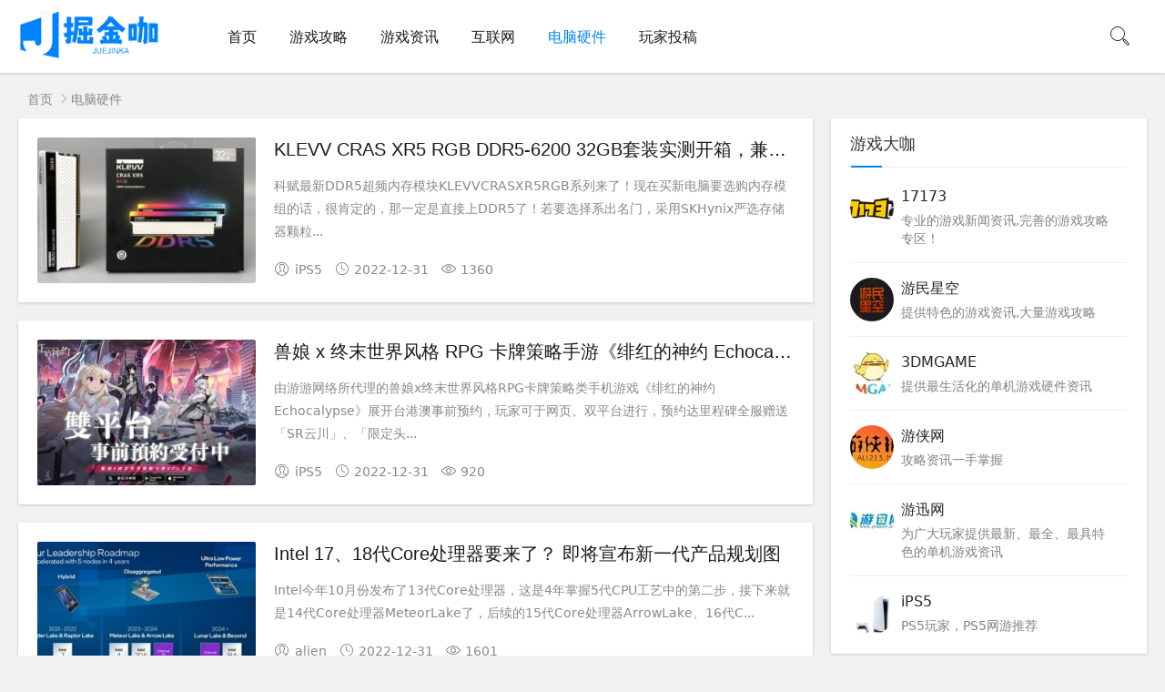

--- FILE ---
content_type: text/html; charset=utf-8
request_url: https://www.juejinka.com/sort/hardware/3/
body_size: 8047
content:
<!DOCTYPE html><html lang="zh-CN">
<head>
<meta charset="UTF-8">
<meta name="viewport" content="width=device-width, initial-scale=1.0, minimum-scale=1.0, maximum-scale=1.0, user-scalable=no">
<meta name="renderer" content="webkit">
<meta name="force-rendering" content="webkit">
<meta http-equiv="X-UA-Compatible" content="IE=edge,Chrome=1">
<meta name="applicable-device" content="pc,mobile"> 
<title>电脑硬件-第3页-掘金咖</title>
<meta name="keywords" content="电脑硬件">
<meta name="description" content="">
<link rel="shortcut icon" href="https://www.juejinka.com/zb_users/theme/suiranx_air/image/favicon_default.ico">
<link rel="stylesheet" href="https://at.alicdn.com/t/font_933531_kpttezp401e.css" type="text/css">
<link rel="stylesheet" href="https://www.juejinka.com/zb_users/theme/suiranx_air/share/css/share.min.css">
<link rel="stylesheet" href="https://www.juejinka.com/zb_users/theme/suiranx_air/style/style.css?v=5.7" type="text/css">
<link rel="stylesheet" href="https://www.juejinka.com/zb_users/theme/suiranx_air/style/dark-mode/dark-mode.css?v=5.7" type="text/css">
<link rel="canonical" href="https://www.juejinka.com/sort/hardware/3/">
<!--插入自定义样式文件-->
<link rel="stylesheet" href="https://www.juejinka.com/zb_users/upload/author.css?v=5.7" type="text/css">
<script src="https://www.juejinka.com/zb_system/script/jquery-2.2.4.min.js" type="text/javascript"></script>
<script src="https://www.juejinka.com/zb_system/script/zblogphp.js" type="text/javascript"></script>
<script src="https://www.juejinka.com/zb_system/script/c_html_js_add.php" type="text/javascript"></script>
<style type="text/css"></style>
</head>
<body>
<header class="header sb">
    <div class="h-wrap container clearfix">
    	<div class="logo-area fl">
    		<a href="https://www.juejinka.com/" title="掘金咖">
    			<img class="img" src="https://www.juejinka.com/zb_users/theme/suiranx_air/image/logo.png" alt="掘金咖" title="掘金咖"/>
    		</a>
    	</div>  
    	<div class="dark-logo-area fl">
    		<a href="https://www.juejinka.com/" title="掘金咖">
    			<img class="img" src="https://www.juejinka.com/zb_users/theme/suiranx_air/image/dark-logo_default.png" alt="掘金咖" title="掘金咖"/>   			
    		</a>    		
    	</div>      	
    	<div class="m-nav-btn"><i class="iconfont icon-category"></i></div>
    	<nav class="responsive-nav">
            <div class="pc-nav m-nav fl" data-type="category"  data-infoid="5">
                <ul class="nav-ul">
                    <li id="nvabar-item-index"><a href="https://www.juejinka.com/">首页</a></li>
                    <li id="navbar-category-2"><a href="https://www.juejinka.com/sort/gonglue/">游戏攻略</a></li><li id="navbar-category-3"><a href="https://www.juejinka.com/sort/gnews/">游戏资讯</a></li><li id="navbar-category-4"><a href="https://www.juejinka.com/sort/web/">互联网</a></li><li id="navbar-category-5"><a href="https://www.juejinka.com/sort/hardware/">电脑硬件</a></li><li id="navbar-category-6"><a href="https://www.juejinka.com/news/">玩家投稿</a></li>                </ul>
            </div> 
        </nav>       
                        <span id="search-button" class="search-button fr"><i class="iconfont icon-search"></i></span>
        <div id="search-area" class="container hidden br sb animated-fast fadeInUpMenu">
        	<form class="searchform clearfix" name="search" method="post" action="https://www.juejinka.com/zb_system/cmd.php?act=search">
            	<input class="s-input br fl" type="text" name="q" placeholder="请输入关键词..."> 
            	<button class="s-button fr br transition brightness" type="submit" id="searchsubmit">搜 索</button>
        	</form>
        </div>  
         
    </div>
</header>

<nav class="breadcrumb container">
<!--广告联盟js代码-->
<!-- 广告位AD7  -->
        
    <a title="首页" href="https://www.juejinka.com/">首页</a>
    <i class="iconfont icon-right"></i><a href="https://www.juejinka.com/sort/hardware/" target="_blank">电脑硬件</a>                    </nav>

	<div id="content" class="content container clearfix">		<section id="mainbox" class="fl br mb">        	<!-- 广告位AD6  -->                                        			<div class="new-post">				                                        <article class="article-list br mb sb clearfix">                                    <figure class="figure fl">            	<a class="thumbnail" href="https://www.juejinka.com/n/491.html" title="KLEVV CRAS XR5 RGB DDR5-6200 32GB套装实测开箱，兼具炫彩时尚外表与极致超频实力内存模块！">            	    		                    <img class="img-cover br" src="https://www.juejinka.com/zb_users/cache/thumbs/ad96f71264f4c1ec633266b204891955-320-200-1.jpeg" alt="KLEVV CRAS XR5 RGB DDR5-6200 32GB套装实测开箱，兼具炫彩时尚外表与极致超频实力内存模块！" title="KLEVV CRAS XR5 RGB DDR5-6200 32GB套装实测开箱，兼具炫彩时尚外表与极致超频实力内存模块！">            	</a>        	</figure>        	    			<div class="content ">	    <h2 class="title ellipsis m-multi-ellipsis">	        	        <a href="https://www.juejinka.com/n/491.html" title="KLEVV CRAS XR5 RGB DDR5-6200 32GB套装实测开箱，兼具炫彩时尚外表与极致超频实力内存模块！" >KLEVV CRAS XR5 RGB DDR5-6200 32GB套装实测开箱，兼具炫彩时尚外表与极致超频实力内存模块！</a>	    </h2>		<p class="intro hidden-sm">													科赋最新DDR5超频内存模块KLEVVCRASXR5RGB系列来了！现在买新电脑要选购内存模组的话，很肯定的，那一定是直接上DDR5了！若要选择系出名门，采用SKHynix严选存储器颗粒...		</p>		<p class="data clearfix">		    			<span class="hidden-sm-md-lg author fl"><i class="iconfont icon-user"></i>iPS5</span>									<time class="time fl" datetime="2022-12-31" title="2022-12-31 15:59:21">			<i class="iconfont icon-time"></i>2022-12-31</time>			<span class="view fl"><i class="iconfont icon-view"></i>1360</span>		    <span class="hidden-sm-md-lg tag ellipsis fr">    							</span>		</p>	</div></article>                                        <!-- 广告位AD2  -->                                                             <!-- 广告位AD3  -->                                         				                                        <article class="article-list br mb sb clearfix">                                    <figure class="figure fl">            	<a class="thumbnail" href="https://www.juejinka.com/n/483.html" title="兽娘 x 终末世界风格 RPG 卡牌策略手游《绯红的神约 Echocalypse》台港澳事前预约开跑">            	    		                    <img class="img-cover br" src="https://www.juejinka.com/zb_users/cache/thumbs/e167e8b712a3ef156b3f8691fe9bb5e5-320-200-1.jpg" alt="兽娘 x 终末世界风格 RPG 卡牌策略手游《绯红的神约 Echocalypse》台港澳事前预约开跑" title="兽娘 x 终末世界风格 RPG 卡牌策略手游《绯红的神约 Echocalypse》台港澳事前预约开跑">            	</a>        	</figure>        	    			<div class="content ">	    <h2 class="title ellipsis m-multi-ellipsis">	        	        <a href="https://www.juejinka.com/n/483.html" title="兽娘 x 终末世界风格 RPG 卡牌策略手游《绯红的神约 Echocalypse》台港澳事前预约开跑" >兽娘 x 终末世界风格 RPG 卡牌策略手游《绯红的神约 Echocalypse》台港澳事前预约开跑</a>	    </h2>		<p class="intro hidden-sm">													由游游网络所代理的兽娘x终末世界风格RPG卡牌策略类手机游戏《绯红的神约Echocalypse》展开台港澳事前预约，玩家可于网页、双平台进行，预约达里程碑全服赠送「SR云川」、「限定头...		</p>		<p class="data clearfix">		    			<span class="hidden-sm-md-lg author fl"><i class="iconfont icon-user"></i>iPS5</span>									<time class="time fl" datetime="2022-12-31" title="2022-12-31 15:47:52">			<i class="iconfont icon-time"></i>2022-12-31</time>			<span class="view fl"><i class="iconfont icon-view"></i>920</span>		    <span class="hidden-sm-md-lg tag ellipsis fr">    							</span>		</p>	</div></article>                                        <!-- 广告位AD2  -->                                                             <!-- 广告位AD3  -->                                         				                                        <article class="article-list br mb sb clearfix">                                    <figure class="figure fl">            	<a class="thumbnail" href="https://www.juejinka.com/n/482.html" title="Intel 17、18代Core处理器要来了？ 即将宣布新一代产品规划图">            	    		                    <img class="img-cover br" src="https://www.juejinka.com/zb_users/cache/thumbs/292d926ae691c4d7a36ecf7441c81112-320-200-1.jpg" alt="Intel 17、18代Core处理器要来了？ 即将宣布新一代产品规划图" title="Intel 17、18代Core处理器要来了？ 即将宣布新一代产品规划图">            	</a>        	</figure>        	    			<div class="content ">	    <h2 class="title ellipsis m-multi-ellipsis">	        	        <a href="https://www.juejinka.com/n/482.html" title="Intel 17、18代Core处理器要来了？ 即将宣布新一代产品规划图" >Intel 17、18代Core处理器要来了？ 即将宣布新一代产品规划图</a>	    </h2>		<p class="intro hidden-sm">													Intel今年10月份发布了13代Core处理器，这是4年掌握5代CPU工艺中的第二步，接下来就是14代Core处理器MeteorLake了，后续的15代Core处理器ArrowLake、16代C...		</p>		<p class="data clearfix">		    			<span class="hidden-sm-md-lg author fl"><i class="iconfont icon-user"></i>alien</span>									<time class="time fl" datetime="2022-12-31" title="2022-12-31 12:25:32">			<i class="iconfont icon-time"></i>2022-12-31</time>			<span class="view fl"><i class="iconfont icon-view"></i>1601</span>		    <span class="hidden-sm-md-lg tag ellipsis fr">    							</span>		</p>	</div></article>                                        <!-- 广告位AD2  -->                                                                                                                                                                                     <!-- 广告位AD3  -->                                         				                                        <article class="article-list br mb sb clearfix">                                    <figure class="figure fl">            	<a class="thumbnail" href="https://www.juejinka.com/n/481.html" title="Intel 12/13代Core处理器被迫长寿：下一代2024年才有！">            	    		                    <img class="img-cover br" src="https://www.juejinka.com/zb_users/cache/thumbs/d1e189f0f2ae7787954427b8a7639e6b-320-200-1.jpg" alt="Intel 12/13代Core处理器被迫长寿：下一代2024年才有！" title="Intel 12/13代Core处理器被迫长寿：下一代2024年才有！">            	</a>        	</figure>        	    			<div class="content ">	    <h2 class="title ellipsis m-multi-ellipsis">	        	        <a href="https://www.juejinka.com/n/481.html" title="Intel 12/13代Core处理器被迫长寿：下一代2024年才有！" >Intel 12/13代Core处理器被迫长寿：下一代2024年才有！</a>	    </h2>		<p class="intro hidden-sm">													Intel13代Core处理器已经有了K/KF系列，下月初的CES2023上将推出65W/35W的主流非K系列，以及笔电版本，完成这代得布局。事实上，后续的14/15/16/17代Core处理...		</p>		<p class="data clearfix">		    			<span class="hidden-sm-md-lg author fl"><i class="iconfont icon-user"></i>alien</span>									<time class="time fl" datetime="2022-12-31" title="2022-12-31 12:25:02">			<i class="iconfont icon-time"></i>2022-12-31</time>			<span class="view fl"><i class="iconfont icon-view"></i>1096</span>		    <span class="hidden-sm-md-lg tag ellipsis fr">    							</span>		</p>	</div></article>                                        <!-- 广告位AD2  -->                                                             <!-- 广告位AD3  -->                                         				                                        <article class="article-list br mb sb clearfix">                                    <figure class="figure fl">            	<a class="thumbnail" href="https://www.juejinka.com/n/480.html" title="PNY GeForce RTX 4080 16GB超频XLR8电竞EPIC-X RGB三风扇VERTO-搭载强悍散热模块，烧机只有56度，效能表现更出色">            	    		                    <img class="img-cover br" src="https://www.juejinka.com/zb_users/cache/thumbs/c2fefe8c1943f3a7567808204b1e56b3-320-200-1.png" alt="PNY GeForce RTX 4080 16GB超频XLR8电竞EPIC-X RGB三风扇VERTO-搭载强悍散热模块，烧机只有56度，效能表现更出色" title="PNY GeForce RTX 4080 16GB超频XLR8电竞EPIC-X RGB三风扇VERTO-搭载强悍散热模块，烧机只有56度，效能表现更出色">            	</a>        	</figure>        	    			<div class="content ">	    <h2 class="title ellipsis m-multi-ellipsis">	        	        <a href="https://www.juejinka.com/n/480.html" title="PNY GeForce RTX 4080 16GB超频XLR8电竞EPIC-X RGB三风扇VERTO-搭载强悍散热模块，烧机只有56度，效能表现更出色" >PNY GeForce RTX 4080 16GB超频XLR8电竞EPIC-X RGB三风扇VERTO-搭载强悍散热模块，烧机只有56度，效能表现更出色</a>	    </h2>		<p class="intro hidden-sm">													&nbsp;搭载强悍散热模块，烧机只有56度，效能表现更出色NVIDIARTX40系列推出的第二款产品是RTX4080，PNY也推出相对应产品'GeForceRTX408016GB'，分成有无...		</p>		<p class="data clearfix">		    			<span class="hidden-sm-md-lg author fl"><i class="iconfont icon-user"></i>17173</span>									<time class="time fl" datetime="2022-12-31" title="2022-12-31 11:55:34">			<i class="iconfont icon-time"></i>2022-12-31</time>			<span class="view fl"><i class="iconfont icon-view"></i>1567</span>		    <span class="hidden-sm-md-lg tag ellipsis fr">    							</span>		</p>	</div></article>                                        <!-- 广告位AD2  -->                                                             <!-- 广告位AD3  -->                                         				                                        <article class="article-list br mb sb clearfix">                                    <figure class="figure fl">            	<a class="thumbnail" href="https://www.juejinka.com/n/479.html" title="PNY GeForce RTX 4080 16GB超频XLR8电竞EPIC-X RGB三风扇VERTO-搭载强悍散热模块，烧机只有56度，效能表现更出色">            	    		                    <img class="img-cover br" src="https://www.juejinka.com/zb_users/cache/thumbs/f980e9c99a4833609ad98b303a91c4f8-320-200-1.png" alt="PNY GeForce RTX 4080 16GB超频XLR8电竞EPIC-X RGB三风扇VERTO-搭载强悍散热模块，烧机只有56度，效能表现更出色" title="PNY GeForce RTX 4080 16GB超频XLR8电竞EPIC-X RGB三风扇VERTO-搭载强悍散热模块，烧机只有56度，效能表现更出色">            	</a>        	</figure>        	    			<div class="content ">	    <h2 class="title ellipsis m-multi-ellipsis">	        	        <a href="https://www.juejinka.com/n/479.html" title="PNY GeForce RTX 4080 16GB超频XLR8电竞EPIC-X RGB三风扇VERTO-搭载强悍散热模块，烧机只有56度，效能表现更出色" >PNY GeForce RTX 4080 16GB超频XLR8电竞EPIC-X RGB三风扇VERTO-搭载强悍散热模块，烧机只有56度，效能表现更出色</a>	    </h2>		<p class="intro hidden-sm">													&nbsp;搭载强悍散热模块，烧机只有56度，效能表现更出色NVIDIARTX40系列推出的第二款产品是RTX4080，PNY也推出相对应产品'GeForceRTX408016GB'，分成有无...		</p>		<p class="data clearfix">		    			<span class="hidden-sm-md-lg author fl"><i class="iconfont icon-user"></i>17173</span>									<time class="time fl" datetime="2022-12-31" title="2022-12-31 11:55:34">			<i class="iconfont icon-time"></i>2022-12-31</time>			<span class="view fl"><i class="iconfont icon-view"></i>1625</span>		    <span class="hidden-sm-md-lg tag ellipsis fr">    							</span>		</p>	</div></article>                                        <!-- 广告位AD2  -->                                                             <!-- 广告位AD3  -->                                         				                                        <article class="article-list br mb sb clearfix">                                    <figure class="figure fl">            	<a class="thumbnail" href="https://www.juejinka.com/n/478.html" title="AMD RX 7900效能打不过NVIDIA RTX 4080，还严重缺货！ 想要RTX 4080降价~难~">            	    		                    <img class="img-cover br" src="https://www.juejinka.com/zb_users/cache/thumbs/c70c9f261881716a17921fcd04761da7-320-200-1.png" alt="AMD RX 7900效能打不过NVIDIA RTX 4080，还严重缺货！ 想要RTX 4080降价~难~" title="AMD RX 7900效能打不过NVIDIA RTX 4080，还严重缺货！ 想要RTX 4080降价~难~">            	</a>        	</figure>        	    			<div class="content ">	    <h2 class="title ellipsis m-multi-ellipsis">	        	        <a href="https://www.juejinka.com/n/478.html" title="AMD RX 7900效能打不过NVIDIA RTX 4080，还严重缺货！ 想要RTX 4080降价~难~" >AMD RX 7900效能打不过NVIDIA RTX 4080，还严重缺货！ 想要RTX 4080降价~难~</a>	    </h2>		<p class="intro hidden-sm">													之前曾有消息称，NVIDIA可能调整RTX4080的售价，毕竟性价比太低，不过看着对手的表现，至少近期他们不会这么做了。据供应链消息称，伴随着AMDRX7900系列前期供货爬坡期，这导致相关...		</p>		<p class="data clearfix">		    			<span class="hidden-sm-md-lg author fl"><i class="iconfont icon-user"></i>alien</span>									<time class="time fl" datetime="2022-12-31" title="2022-12-31 11:55:02">			<i class="iconfont icon-time"></i>2022-12-31</time>			<span class="view fl"><i class="iconfont icon-view"></i>776</span>		    <span class="hidden-sm-md-lg tag ellipsis fr">    							</span>		</p>	</div></article>                                        <!-- 广告位AD2  -->                                                             <!-- 广告位AD3  -->                                         				                                        <article class="article-list br mb sb clearfix">                                    <figure class="figure fl">            	<a class="thumbnail" href="https://www.juejinka.com/n/477.html" title="PCIe 5.0 SSD终于满血了！ 读写都是14GB/s、容量8TB">            	    		                    <img class="img-cover br" src="https://www.juejinka.com/zb_users/cache/thumbs/beab688494095a06c70185fa1c229c04-320-200-1.jpg" alt="PCIe 5.0 SSD终于满血了！ 读写都是14GB/s、容量8TB" title="PCIe 5.0 SSD终于满血了！ 读写都是14GB/s、容量8TB">            	</a>        	</figure>        	    			<div class="content ">	    <h2 class="title ellipsis m-multi-ellipsis">	        	        <a href="https://www.juejinka.com/n/477.html" title="PCIe 5.0 SSD终于满血了！ 读写都是14GB/s、容量8TB" >PCIe 5.0 SSD终于满血了！ 读写都是14GB/s、容量8TB</a>	    </h2>		<p class="intro hidden-sm">													相比于PCIe4.0时代的快速推进，PCIe5.0SSD的确实有点慢，尤其是在消费级市场上，只听打雷、不见下雨。随着Intel、AMD平台的支持，下个月初的CES2023，或许是爆发前的最...		</p>		<p class="data clearfix">		    			<span class="hidden-sm-md-lg author fl"><i class="iconfont icon-user"></i>3DMGAME</span>									<time class="time fl" datetime="2022-12-31" title="2022-12-31 11:54:49">			<i class="iconfont icon-time"></i>2022-12-31</time>			<span class="view fl"><i class="iconfont icon-view"></i>794</span>		    <span class="hidden-sm-md-lg tag ellipsis fr">    							</span>		</p>	</div></article>                                        <!-- 广告位AD2  -->                                                             <!-- 广告位AD3  -->                                                                                                                                         				                                        <article class="article-list br mb sb clearfix">                                    <figure class="figure fl">            	<a class="thumbnail" href="https://www.juejinka.com/n/476.html" title="NVIDIA RTX 4070 Ti供电线曝光：还是熟悉的16针">            	    		                    <img class="img-cover br" src="https://www.juejinka.com/zb_users/cache/thumbs/0d9bbb77170aebcc1f2aabed53781098-320-200-1.jpg" alt="NVIDIA RTX 4070 Ti供电线曝光：还是熟悉的16针" title="NVIDIA RTX 4070 Ti供电线曝光：还是熟悉的16针">            	</a>        	</figure>        	    			<div class="content ">	    <h2 class="title ellipsis m-multi-ellipsis">	        	        <a href="https://www.juejinka.com/n/476.html" title="NVIDIA RTX 4070 Ti供电线曝光：还是熟悉的16针" >NVIDIA RTX 4070 Ti供电线曝光：还是熟悉的16针</a>	    </h2>		<p class="intro hidden-sm">													NVIDIARTX4070Ti将于下个月初正式发布，规格和被取消的RTX408012GB完全相同，剩下的悬念基本就是价格了。今天网上出现了RTX4070Ti的辅助供电电源线，对应显卡...		</p>		<p class="data clearfix">		    			<span class="hidden-sm-md-lg author fl"><i class="iconfont icon-user"></i>alien</span>									<time class="time fl" datetime="2022-12-31" title="2022-12-31 11:54:02">			<i class="iconfont icon-time"></i>2022-12-31</time>			<span class="view fl"><i class="iconfont icon-view"></i>826</span>		    <span class="hidden-sm-md-lg tag ellipsis fr">    							</span>		</p>	</div></article>                                        <!-- 广告位AD2  -->                                                             <!-- 广告位AD3  -->                                         				                                        <article class="article-list br mb sb clearfix">                                    <figure class="figure fl">            	<a class="thumbnail" href="https://www.juejinka.com/n/474.html" title="恩杰 NZXT H5 ELITE全透侧机壳-双面全景玻璃秀灯效，紧凑型中塔新选择">            	    		                    <img class="img-cover br" src="https://www.juejinka.com/zb_users/cache/thumbs/f980e9c99a4833609ad98b303a91c4f8-320-200-1.png" alt="恩杰 NZXT H5 ELITE全透侧机壳-双面全景玻璃秀灯效，紧凑型中塔新选择" title="恩杰 NZXT H5 ELITE全透侧机壳-双面全景玻璃秀灯效，紧凑型中塔新选择">            	</a>        	</figure>        	    			<div class="content ">	    <h2 class="title ellipsis m-multi-ellipsis">	        	        <a href="https://www.juejinka.com/n/474.html" title="恩杰 NZXT H5 ELITE全透侧机壳-双面全景玻璃秀灯效，紧凑型中塔新选择" >恩杰 NZXT H5 ELITE全透侧机壳-双面全景玻璃秀灯效，紧凑型中塔新选择</a>	    </h2>		<p class="intro hidden-sm">													&nbsp;双面全景玻璃秀灯效，紧凑型中塔新选择恩杰NZXT今年开始全系列机壳改版，这次推出了'H5'全透侧机壳，H5同样有Flow与Elite两种，这次介绍的是Elite版本，承袭了简约低调的...		</p>		<p class="data clearfix">		    			<span class="hidden-sm-md-lg author fl"><i class="iconfont icon-user"></i>游侠网</span>									<time class="time fl" datetime="2022-12-31" title="2022-12-31 11:41:05">			<i class="iconfont icon-time"></i>2022-12-31</time>			<span class="view fl"><i class="iconfont icon-view"></i>1410</span>		    <span class="hidden-sm-md-lg tag ellipsis fr">    							</span>		</p>	</div></article>                                        <!-- 广告位AD2  -->                                                             <!-- 广告位AD3  -->                                         							</div>				
<div class="pagebar">
<div class="nav-links">
<a class="br sb page-numbers" href="https://www.juejinka.com/sort/hardware/" title="第1页">首页</a>
<span class="prev"><a class="sb br page-numbers" href="https://www.juejinka.com/sort/hardware/2/" title="上一页">上一页</a></span>
<a class="br sb page-numbers" href="https://www.juejinka.com/sort/hardware/" title="第1页">1</a>
<a class="br sb page-numbers" href="https://www.juejinka.com/sort/hardware/2/" title="第2页">2</a>
<span class='br sb page-numbers current'>3</span>
<a class="br sb page-numbers" href="https://www.juejinka.com/sort/hardware/4/" title="第4页">4</a>
<a class="br sb page-numbers" href="https://www.juejinka.com/sort/hardware/5/" title="第5页">5</a>
<span class="next"><a class="sb br page-numbers" href="https://www.juejinka.com/sort/hardware/4/" title="下一页">下一页</a></span>
<a class="br sb page-numbers" href="https://www.juejinka.com/sort/hardware/5/" title="最后一页">尾页</a>
</div>
</div>
		</section>				<aside id="sidebar" class="fr">		    		    <div class="theiaStickySidebar">
<section id="divAuthors" class="widget widget_authors sb br mb">            <p class="c-title mb"><span class="name">游戏大咖</span></p>                        <div class="widget-content divAuthors"><ul class="user-list-wrap">
    <li class="user-list-item j-user-card" data-user="2"> <a href="/u/3/" target="_blank"><img alt="17173" src="/zb_users/upload/2022/12/20221229134002167229240225061.png" class="avatar avatar-96 photo" height="96" width="96"></a>
        <div class="user-list-content">
            <div class="user-list-hd"> <a class="user-list-name" href="/u/3/" target="_blank"> <span class="user-name-inner">17173</span> </a> </div> <a href="/u/3/">
                <p class="user-list-desc">专业的游戏新闻资讯,完善的游戏攻略专区！</p>
            </a>
        </div>
    </li>
    <li class="user-list-item j-user-card" data-user="3"> <a href="/u/4/" target="_blank"><img alt="游民星空" src="/zb_users/upload/2022/12/20221229134135167229249566971.webp" class="avatar avatar-96 photo" height="96" width="96"></a>
        <div class="user-list-content">
            <div class="user-list-hd"> <a class="user-list-name" href="/u/4/" target="_blank"> <span class="user-name-inner">游民星空</span> </a> </div> <a href="/u/4/">
                <p class="user-list-desc">提供特色的游戏资讯,大量游戏攻略</p>
            </a>
        </div>
    </li>
    <li class="user-list-item j-user-card" data-user="4"> <a href="/u/5/" target="_blank"><img alt="3DMGAME" src="/zb_users/upload/2022/12/20221229134429167229266934198.webp" class="avatar avatar-96 photo" height="96" width="96"></a>
        <div class="user-list-content">
            <div class="user-list-hd"> <a class="user-list-name" href="/u/5/" target="_blank"> <span class="user-name-inner">3DMGAME</span> </a> </div> <a href="/u/5/">
                <p class="user-list-desc">提供最生活化的单机游戏硬件资讯</p>
            </a>
        </div>
    </li>
    <li class="user-list-item j-user-card" data-user="5"> <a href="/u/6/" target="_blank"><img alt="游侠网" src="/zb_users/upload/2022/12/20221229134606167229276655739.webp" class="avatar avatar-96 photo" height="96" width="96"></a>
        <div class="user-list-content">
            <div class="user-list-hd"> <a class="user-list-name" href="/u/6/" target="_blank"> <span class="user-name-inner">游侠网</span> </a>  </div> <a href="/u/6/">
                <p class="user-list-desc">攻略资讯一手掌握</p>
            </a>
        </div>
    </li>
    <li class="user-list-item j-user-card" data-user="1"> <a href="/u/7/" target="_blank"><img alt="游迅网" src="/zb_users/upload/2022/12/20221229134728167229284841068.webp" class="avatar avatar-96 photo" height="96" width="96"></a>
        <div class="user-list-content">
            <div class="user-list-hd"> <a class="user-list-name" href="/u/7/" target="_blank"> <span class="user-name-inner">游迅网</span> </a> </div> <a href="/u/7/">
                <p class="user-list-desc">为广大玩家提供最新、最全、最具特色的单机游戏资讯</p>
            </a>
        </div>
    </li>
    <li class="user-list-item j-user-card" data-user="6"> <a href="/u/2/" target="_blank"><img alt="iPS5" src="/zb_users/upload/2022/12/20221229134915167229295552175.jpeg" class="avatar avatar-96 photo" height="96" width="96"></a>
        <div class="user-list-content">
            <div class="user-list-hd"> <a class="user-list-name" href="/u/2/" target="_blank"> <span class="user-name-inner">iPS5</span> </a> </div> <a href="/u/2/">
                <p class="user-list-desc">PS5玩家，PS5网游推荐</p>
            </a>
        </div>
    </li>
</ul></div>                </section><section id="aside_new" class="widget widget_aside_new sb br mb">            <p class="c-title mb"><span class="name">最新文章</span></p>                            <ul class="widget-content aside_new"><li class="list clearfix"><a href="https://www.juejinka.com/n/761.html" title="iPhone 15与iPhone 15 Pro重量和尺寸新旧差异比较全面看"><span class="img-wrap"><img src="https://www.juejinka.com/zb_users/cache/thumbs/1b912a27028e226b804a50f96f29179f-120-90-1.jpg" alt="iPhone 15与iPhone 15 Pro重量和尺寸新旧差异比较全面看" class="img-cover br random-img"></span><div class="new-text"><p class="title">iPhone 15与iPhone 15 Pro重量和</p><div class="info"><span class="time"><i class="iconfont icon-time"></i>2023-09-11</span><span class="view"><i class="iconfont icon-view"></i>2200</span></div></div></a></li><li class="list clearfix"><a href="https://www.juejinka.com/n/760.html" title="《宝可梦》大葱鸭⨉初音未来展开跨界合作企划「Project Voltage」 并公开多首原创歌曲"><span class="img-wrap"><img src="https://www.juejinka.com/zb_users/cache/thumbs/74294853d7f317eda992e1d005ce4849-120-90-1.jpg" alt="《宝可梦》大葱鸭⨉初音未来展开跨界合作企划「Project Voltage」 并公开多首原创歌曲" class="img-cover br random-img"></span><div class="new-text"><p class="title">《宝可梦》大葱鸭⨉初音未来展开跨界合作企划「Proj</p><div class="info"><span class="time"><i class="iconfont icon-time"></i>2023-09-04</span><span class="view"><i class="iconfont icon-view"></i>1977</span></div></div></a></li><li class="list clearfix"><a href="https://www.juejinka.com/n/759.html" title="CD Projekt Red解释《电驭叛客2077：自由幻局》为什么会是《电驭叛客2077》唯一的DLC"><span class="img-wrap"><img src="https://www.juejinka.com/zb_users/cache/thumbs/18c2716584c28bf22e90ec9547ae8555-120-90-1.jpg" alt="CD Projekt Red解释《电驭叛客2077：自由幻局》为什么会是《电驭叛客2077》唯一的DLC" class="img-cover br random-img"></span><div class="new-text"><p class="title">CD Projekt Red解释《电驭叛客2077：</p><div class="info"><span class="time"><i class="iconfont icon-time"></i>2023-09-04</span><span class="view"><i class="iconfont icon-view"></i>1694</span></div></div></a></li><li class="list clearfix"><a href="https://www.juejinka.com/n/758.html" title="AMD 释出最新版本 AMD Software： Adrenalin Edition 驱动软件为《星空 Starfield》带来效能提升"><span class="img-wrap"><img src="https://www.juejinka.com/zb_users/theme/suiranx_air/image/random_img/6.jpg" alt="AMD 释出最新版本 AMD Software： Adrenalin Edition 驱动软件为《星空 Starfield》带来效能提升" class="img-cover br random-img"></span><div class="new-text"><p class="title">AMD 释出最新版本 AMD Software： A</p><div class="info"><span class="time"><i class="iconfont icon-time"></i>2023-09-03</span><span class="view"><i class="iconfont icon-view"></i>1527</span></div></div></a></li><li class="list clearfix"><a href="https://www.juejinka.com/n/757.html" title="包含旗舰的MEG Z790 GodLike Max，MSI计划为 Raptor Lake-S Refresh 推 6 款 Z790 芯片主板"><span class="img-wrap"><img src="https://www.juejinka.com/zb_users/cache/thumbs/2e09c14965a4976746b953687b5b59c5-120-90-1.jpg" alt="包含旗舰的MEG Z790 GodLike Max，MSI计划为 Raptor Lake-S Refresh 推 6 款 Z790 芯片主板" class="img-cover br random-img"></span><div class="new-text"><p class="title">包含旗舰的MEG Z790 GodLike Max，</p><div class="info"><span class="time"><i class="iconfont icon-time"></i>2023-09-03</span><span class="view"><i class="iconfont icon-view"></i>1644</span></div></div></a></li><li class="list clearfix"><a href="https://www.juejinka.com/n/756.html" title="次旗舰级别的Intel Z790芯片主板，GIGABYTE Z790 AORUS MASTER X开箱介绍"><span class="img-wrap"><img src="https://www.juejinka.com/zb_users/cache/thumbs/c7ca197e4d28972a735dfe01e6489a3c-120-90-1.jpg" alt="次旗舰级别的Intel Z790芯片主板，GIGABYTE Z790 AORUS MASTER X开箱介绍" class="img-cover br random-img"></span><div class="new-text"><p class="title">次旗舰级别的Intel Z790芯片主板，GIGAB</p><div class="info"><span class="time"><i class="iconfont icon-time"></i>2023-09-03</span><span class="view"><i class="iconfont icon-view"></i>1830</span></div></div></a></li></ul>            </section></div>		</aside>	</div>
<footer class="footer">
    <div class="main container">
        <div class="f-about fl">
            <p class="title pb1">关于本站</p>
            <div class="intro">掘金咖是一个致力于为玩家提供高质量游戏资讯文章的网站。为了让我们的内容更加丰富多彩，我们不仅与世界各地的优秀作家合作，还为他们提供创作平台，让他们能够得到更多的曝光和阅读。我们提供方便快捷的在线投稿功能，使我们能够不断更新内容并不断进步。我们相信，通过我们的努力，我们能够为玩家提供最好的游戏体验。



</div>
            <small><span>Copyright © 2023 掘金咖 版权所有 <a href="https://beian.miit.gov.cn/"target="_blank">粤ICP备18100311号</a> Powered by juejinka

</span><span class="icp"><div>
<a href="/n/134.html"target="_blank">版权声明</a>
<a href="/n/335.html"target="_blank">免责声明</a>
</div></span></small>
        </div>
        <div class="f-contact fl">
            <p class="title pb1">联系我们</p>
            <div>E-mail：support@juejinka.com</div>
        </div>
        <div class="f-qr fr">
            <p class="title pb1">关注我们</p>
            <div><img class="img br" alt="掘金咖二维码" src="https://www.juejinka.com/zb_users/theme/suiranx_air/image/qr_default.jpg"/></div>
        </div>
        <div class="clear"></div>
    </div>
        
    <div id="toolbar" class="toolbar ">
                         
            <div id="totop" class="btn hidden sb br">
            <i class="iconfont icon-top"></i>
            </div>
            </div>
    </footer>
<!--黑色透明遮罩-->
<div id="mask-hidden" class="mask-hidden transition"></div>
<script src="https://www.juejinka.com/zb_users/theme/suiranx_air/script/common.js?v=4.6" type="text/javascript"></script>
<!--初始化Swiper-->
<script>
    var swiper = new Swiper('.swiper-container', {
    pagination: '.swiper-pagination',
    nextButton: '.swiper-button-next',
    prevButton: '.swiper-button-prev',
    centeredSlides: true,
    autoplay: 3500,
    slidesPerView: 1,
    paginationClickable: true,
    autoplayDisableOnInteraction: false,
    spaceBetween: 0,
    loop: true
});
</script>    
<!--分页方式-->
 
     
<!--文章页分享组件-->
<!--统计代码-->
<script>
var _hmt = _hmt || [];
(function() {
  var hm = document.createElement("script");
  hm.src = "https://hm.baidu.com/hm.js?b37da0083cfe707d53d9d373cea4fc09";
  var s = document.getElementsByTagName("script")[0]; 
  s.parentNode.insertBefore(hm, s);
})();
</script>
<!--[if lt IE 9]><script src="https://www.juejinka.com/zb_users/theme/suiranx_air/script/html5-css3.js"></script><![endif]-->
</body>
</html><script src="https://www.juejinka.com/zb_users/plugin/YrActivityLink/script/links.js"></script>
    <script>
      (() => {
        function yrSwiperDanmuInit() {
          new Swiper(".yr-app-item .yr-swiper-danmu-container", {
            autoplay: {
              disableOnInteraction: false,
              delay: 0,
            },
            autoplayDisableOnInteraction: false,
            slidesPerView: 2,
            speed: 4000,
            loop: true,
          });
        }
        if (typeof window.Swiper === "undefined") {
          const scriptEle = document.createElement("script");
          scriptEle.src = "https://www.juejinka.com/zb_users/plugin/YrActivityLink/script/swiper.min.js";
          scriptEle.onload = yrSwiperDanmuInit;
          document.body.appendChild(scriptEle);
        } else {
          yrSwiperDanmuInit();
        }
      })();    
    </script>
  <link rel="stylesheet" href="https://www.juejinka.com/zb_users/plugin/YrActivityLink/style/yr-app-list.css"/><!--497.75 ms , 16 queries , 4414kb memory , 0 error-->

--- FILE ---
content_type: text/css
request_url: https://www.juejinka.com/zb_users/theme/suiranx_air/style/dark-mode/dark-mode.css?v=5.7
body_size: 1581
content:
@charset "utf-8";
/*
主题: 随然Air
QQ: 201825640
作者: 随然
*/
/*导航美化*/
/*
.pc-nav li a.active:before,.pc-nav li:before{position: absolute;content: '';background: #ff3366;width: 0;height: 3px;left: 0px;right:0;margin:0px auto;bottom:18px;transition: all 500ms ease;-webkit-mask-image: linear-gradient(-75deg, rgba(244, 55, 55, 0.24) 50%, #f43737 50%, rgba(0,0,0,1) 70%);-webkit-mask-size: 200%;animation: shine 2s infinite;}
.pc-nav li a.active:after,.pc-nav li:after{position: absolute;content: '';background:#fff;width: 6px;height: 3px;right: 32%;bottom:18px;transition: all 300ms ease;}
.pc-nav li ul li a.active:after,.pc-nav li ul li:after{background:none;height:0;width:0}
.pc-nav li:hover:before,.pc-nav li a.active:before{width: 30px;}
.pc-nav li ul li:hover:before,.pc-nav li ul li a.active:before{width:0;}
@-webkit-keyframes shine {from{-webkit-mask-position: 150%;}to{-webkit-mask-position: -50%;}}
*/
.night a:hover{color:#0084ff}
.dark-mode{cursor:pointer;width:60px;height:80px;line-height:80px;display:block;text-align:center}
.dark-mode i.iconfont{font-size:24px}
.dark-mode,.dark-mode:hover{color:#666;}
/*logo处理*/
.dark-logo-area{padding-top:12px;padding-right:40px}
.dark-logo-area .img{width:90%}
@media only screen and (max-width:1200px) {
.dark-logo-area{position:absolute;top:50%;left:50%;-webkit-transform:translate(-50%,-50%);-moz-transform:translate(-50%,-50%);-o-transform:translate(-50%,-50%);-ms-transform:translate(-50%,-50%);padding:5px 0 0 0}
.dark-logo-area .img{width:80pt}
}
.header .dark-logo-area{display:none;}
.night .header .logo-area{display:none;}
.night .header .dark-logo-area{display:block;}
/*暗夜模式*/
@media only screen and (max-width:1200px) {
.night .m-nav-btn i.iconfont{color:#b4c2e1}
.dark-mode{position:absolute;top:0;left:60px;height:60px;line-height:60px;}
}
.night{background:#232931!important;color:#edeef0!important;}
.night a,.night a.page-numbers,.night .cinfo .author,.night .quick-prev-next .next:hover,.night .quick-prev-next .prev:hover,.night .art-content .tags{color:#b4c2e1;}
.night .page-numbers.current{background:none;box-shadow: 0 0 0 #232931;}
.night .sb{background:#2b333e}
.night .footer,.night .recommend-b .intro{background:#1e232b}
.night #aside_about .title{color:#dbe0e8;}
.night h1,.night h2,.night h3,.night h4,.night h5,.night h6{color:#999;}
.night .art-content p{color:#b4c2e1}
.night .art-content h1,.night .art-content h2,.night .art-content h3,.night .art-content h4,.night .art-content h5,.night .art-content h6{color:#fff;}
.night .header{background: #1e232b;box-shadow: 0 1px 3px rgba(255, 255, 255, 0);border-bottom: 1px solid #2c333c;}
.night .search-button,.night .header .login a{color:#b4c2e1;}
.night .pc-nav li a.active:after,.night .pc-nav li:after,.night #divTags li a,.night #aside_hot_tag li a{background:#1e232b;}
.night .recommend-b .intro::before{background-color:#1e232b;}
.night .article-list .intro,.night .toolbar i.iconfont,.night .art-main .head-info,.night .recommend-b .intro,.night .recommend-a .num,.night .recommend-a .item i.iconfont,.night .recommend-c .intro,.night .recommend-c .list-time,.night .full-post .time,.night .full-post .intro,.night .full-post .author,.night .full-post .time,.night .full-post .view,.night .full-post .list-time,.night .full-post .time,.night .double-list .ul .time,.night .double-list .ul .time,.night .text-post .list-time,.night .full-post .time,.night .flink .rule,.night #divComments .author ,.night #divComments .time,.night #aside_hot_comment .comment,.night #aside_hot_comment .time,.night #widget_aside_author .intro,.night .breadcrumb2,.night #aside_hot .list,.night .article-list .content i.iconfont{color: #737a8a;}
.night #divSearchPanel input[type="text"]{border: 1px solid #1e232b;background: #1e232b;}
.night .article-list .data,.night .article-list .data i,.night .breadcrumb,.night .breadcrumb a{color: #768291;}
.night .article-list .tag a,.night .article-list .tag a:hover{color: #6a758e;}
.night #aside_about .info,.night #aside_new .time,.night #aside_new .view{color: #737a8a;}
.night #aside_hot li{border-bottom: 1px dashed #414651;}
.night .comment-list .ul {border-top: 1px solid #414651;}
.night .c-title{border-bottom: 1px solid #39444f;}
.night .flink .iconfont{color:inherit}
.night #qr:hover i,.night .btn.qq:hover i,.night .toolbar .btn:hover i {color:#fff;}
.night .header .contribute .a {background-color: #2b333e;}
.night #divComments .avatar img,.night .comment-list .li img{box-shadow: 2px 2px 3px #221e2f;}
.night .comment-list .li:hover,.night .art-copyright{background:#232931;opacity: .5;}
.night .art-content .tags{border: 1px solid #2b333e}
.night #txaArticle,.night .compost .com-info li input{background:#1e232b;color: #69748c;border: 1px solid #3b434f;}
.night .compost .com-info li .verify img{border:1px solid #3b434f}
.night .art-main .art-title{color:#fff;}
.night .art-content blockquote {background: #1e232b;}
.night .ias-trigger-next a{background: #2b333e;color: #737a8a;}
/*打赏*/
.night .reward-box,
.night .payment-img .qrcode-tip{background:#303135;}
.night .reward-title{border-bottom: 1px solid #444546;}

--- FILE ---
content_type: text/css
request_url: https://www.juejinka.com/zb_users/upload/author.css?v=5.7
body_size: 3821
content:
.wpcom-user-list {
  display: -webkit-box;
  display: -webkit-flex;
  display: -ms-flexbox;
  display: flex;
  -webkit-flex-wrap: wrap;
  -ms-flex-wrap: wrap;
  flex-wrap: wrap;
  padding: 0 !important;
  margin: -10px -10px 20px !important;
  list-style: none;
}
.wpcom-user-list .wpcom-user-item {
  position: relative;
  width: 50%;
  padding: 10px;
  margin: 0 !important;
  font-size: 14px;
  text-align: center;
  -webkit-box-sizing: border-box;
  box-sizing: border-box;
}
.wpcom-user-list .wpcom-user-item .user-card-name {
  margin: 8px 0;
}
.wpcom-user-list .wpcom-user-item .user-card-desc {
  font-size: 13px;
  height: 18px;
  text-align: center;
}
@media (max-width: 767px) {
  .wpcom-user-list .wpcom-user-item {
    width: 100%;
    margin: 0 0 15px !important;
  }
}
.wpcom-user-list .user-item-inner {
  padding-bottom: 20px;
  -webkit-box-shadow: 0 0 1px 1px rgba(0, 0, 0, 0.1);
  box-shadow: 0 0 1px 1px rgba(0, 0, 0, 0.1);
  background: #fff;
  border-radius: 4px;
  overflow: hidden;
}
.wpcom-user-list.user-cols-3 .wpcom-user-item {
  width: 33.333%;
}
@media (max-width: 991px) {
  .wpcom-user-list.user-cols-3 .wpcom-user-item {
    width: 50%;
  }
}
@media (max-width: 767px) {
  .wpcom-user-list.user-cols-3 .wpcom-user-item {
    width: 100%;
    margin: 0 0 15px !important;
  }
}
.wpcom-user-list.user-cols-4 .wpcom-user-item {
  width: 25%;
}
.wpcom-user-list.user-cols-4 .wpcom-user-item .user-card-name .display-name {
  max-width: 120px;
}
@media (max-width: 991px) {
  .wpcom-user-list.user-cols-4 .wpcom-user-item {
    width: 50%;
  }
}
@media (max-width: 767px) {
  .wpcom-user-list.user-cols-4 .wpcom-user-item {
    width: 100%;
    margin: 0 0 15px !important;
  }
}
.btn-follow,
.btn-message {
  margin: 0 8px;
  font-weight: 400;
}
.btn-follow .wi,
.btn-message .wi {
  display: inline-block;
  margin-right: 3px;
  font-size: 14px;
  vertical-align: top;
}
.btn-follow.loading .wi,
.btn-message.loading .wi {
  display: none;
}
.btn-follow.loading .wi-loader,
.btn-message.loading .wi-loader {
  display: inline-block;
}
.messages-list {
  padding: 0 !important;
  margin: -20px 0 20px !important;
  list-style: none;
}
.messages-list .messages-item {
  position: relative;
  margin: 0 !important;
  padding: 15px 5px !important;
  border-bottom: 1px solid rgba(239, 239, 239, 0.8);
  overflow: hidden;
  cursor: pointer;
}
.messages-list .messages-item:hover {
  background: #f9f9f9;
}
.messages-list .messages-item > .wpcom-icon {
  position: absolute;
  left: 50%;
  top: 50%;
  width: 20px;
  height: 20px;
  font-size: 20px;
  line-height: 1;
  margin-top: -10px;
  margin-left: -10px;
  opacity: 0.6;
  -webkit-animation: rotating 2s linear infinite;
  animation: rotating 2s linear infinite;
}
.divAuthors .user-list-item {
  padding: 16px 0;
  display: -webkit-box;
  display: -webkit-flex;
  display: -ms-flexbox;
  display: flex!important;
  border-bottom: 1px solid #efefef;
}
.widget_special .speial-item:before,
.divAuthors .user-list-item:before {
  content: none;
}
.divAuthors .user-list-item:first-child {
  padding-top: 0;
}
.divAuthors .user-list-item:last-child {
  border-bottom: 0;
  padding-bottom: 0;
}
.divAuthors .user-list-item .avatar {
  display: block;
  margin-right: 8px;
  width: 48px;
  height: 48px;
  border-radius: 50%;
  -o-object-fit: cover;
  object-fit: cover;
}
.divAuthors .user-list-content {
  -webkit-box-flex: 1;
  -webkit-flex: 1;
  -ms-flex: 1;
  flex: 1;
}
.divAuthors .user-list-hd {
  display: -webkit-box;
  display: -webkit-flex;
  display: -ms-flexbox;
  display: flex;
  -webkit-box-pack: justify;
  -webkit-justify-content: space-between;
  -ms-flex-pack: justify;
  justify-content: space-between;
}
.divAuthors .user-list-btn {
  margin: 0;
  padding: 0;
  font-size: 13px;
  line-height: 24px;
  color: var(--theme-color);
  background-color: transparent;
  border: 0;
  outline: 0;
  cursor: pointer;
}
.divAuthors .user-list-btn:focus {
  background-color: transparent;
  border: 0;
}
.divAuthors .user-list-btn:hover {
  border: 0;
  background-color: transparent;
}
.divAuthors .user-list-btn.followed {
  color: #5a5a5a;
}
.divAuthors .user-list-btn .wpcom-icon {
  font-size: 11px;
}
.divAuthors .user-list-name {
  max-width: 150px;
  -webkit-box-flex: 1;
  -webkit-flex: 1;
  -ms-flex: 1;
  flex: 1;
  margin: 0;
  font-size: 16px;
  font-weight: 500;
  color: #262626;
  line-height: 24px;
  overflow: hidden;
  -o-text-overflow: ellipsis;
  text-overflow: ellipsis;
  white-space: nowrap;
}
@media (max-width: 1239px) {
  .divAuthors .user-list-name {
    max-width: 110px;
  }
}
.divAuthors .user-list-desc {
  margin: 4px 0 0;
  font-size: 14px;
  max-height: 40px;
  line-height: 20px;
  color: #828282;
  overflow: hidden;
  -o-text-overflow: ellipsis;
  text-overflow: ellipsis;
  -webkit-box-orient: vertical;
  display: -webkit-box;
  -webkit-line-clamp: 2;
}
.widget_special .speial-item {
  padding: 15px 0;
  display: -webkit-box;
  display: -webkit-flex;
  display: -ms-flexbox;
  display: flex;
  border-bottom: 1px solid #f2f2f2;
}
.widget_special .speial-item:first-child {
  padding-top: 5px;
}
.widget_special .speial-item:last-child {
  border-bottom: 0;
  padding-bottom: 5px;
}
.widget_special .speial-item-img {
  margin-right: 10px;
  width: 64px;
  height: 64px;
  border-radius: 4px;
  overflow: hidden;
  -webkit-flex-shrink: 0;
  -ms-flex-negative: 0;
  flex-shrink: 0;
}
.widget_special .speial-item-img img {
  width: 100%;
  height: 100%;
  border-radius: 4px;
  -o-object-fit: cover;
  object-fit: cover;
  -webkit-transition: all 0.3s ease-out 0s;
  -o-transition: all 0.3s ease-out 0s;
  transition: all 0.3s ease-out 0s;
}
.widget_special .speial-item-text {
  width: calc(100% - 74px);
}
.widget_special .speial-item-title {
  display: block;
  font-size: 16px;
  font-weight: 500;
  line-height: 20px;
  margin: 0;
  color: #262626;
  overflow: hidden;
  -o-text-overflow: ellipsis;
  text-overflow: ellipsis;
  white-space: nowrap;
}
.widget_special .speial-item-title:hover {
  color: var(--theme-hover);
}
.widget_post_tabs .widget-title span,
.widget_special .speial-item-desc {
  overflow: hidden;
  -o-text-overflow: ellipsis;
  text-overflow: ellipsis;
  -webkit-box-orient: vertical;
  display: -webkit-box;
}
.widget_special .speial-item-desc {
  margin-bottom: 0;
  margin-top: 8px;
  font-size: 14px;
  line-height: 18px;
  max-height: 40px;
  color: #5a5a5a;
  -webkit-line-clamp: 2;
}
.widget_special .speial-item-last {
  color: #828282;
}
.widget_post_tabs {
  padding-top: 0;
}
.widget_post_tabs .widget-title {
  margin-bottom: 2px;
  white-space: nowrap;
}
.widget_post_tabs .widget-title span {
  width: 130px;
  display: inline-block;
  line-height: 1.1;
  -webkit-line-clamp: 1;
}
@media (max-width: 1239px) {
  .widget_post_tabs .widget-title span {
    width: 82px;
  }
}
.widget_post_tabs .post-tabs-hd-inner {
  position: relative;
  width: 100%;
}
.widget_post_tabs .post-tabs-hd-inner.post-tabs-4 {
  -webkit-box-pack: justify;
  -webkit-justify-content: space-between;
  -ms-flex-pack: justify;
  justify-content: space-between;
}
.widget_post_tabs .post-tabs-hd-inner:before {
  position: absolute;
  left: 0;
  right: 0;
  bottom: -2px;
  height: 2px;
  background-color: #efefef;
  content: "";
}
.widget_post_tabs .post-tabs-hd,
.widget_post_tabs .post-tabs-hd-inner {
  display: -webkit-box;
  display: -webkit-flex;
  display: -ms-flexbox;
  display: flex;
  -webkit-justify-content: space-around;
  -ms-flex-pack: distribute;
  justify-content: space-around;
}
.widget_post_tabs .post-tabs-hd .post-tabs-item {
  padding: 0 2px;
  line-height: 52px;
  font-size: 16px;
  color: #5a5a5a;
  cursor: pointer;
  -webkit-user-select: none;
  -moz-user-select: none;
  -ms-user-select: none;
  user-select: none;
}
.widget_post_tabs .post-tabs-hd .post-tabs-item.active {
  position: relative;
  color: var(--theme-color);
}
.widget_post_tabs .post-tabs-hd .post-tabs-item.active:after {
  position: absolute;
  bottom: -2px;
  left: 0;
  width: 100%;
  height: 2px;
  background-color: var(--theme-color);
  content: "";
}
.el-boxed .sec-panel-head h1 span a:hover,
.el-boxed .sec-panel-head h2 span a:hover,
.el-boxed .sec-panel-head h3 span a:hover,
.widget_post_tabs .post-tabs-hd .post-tabs-item:hover {
  color: var(--theme-hover);
}
.tagHandler ul.tagHandlerContainer li.tagItem:hover,
.widget_post_tabs .post-tabs-hd .post-tabs-item:hover:after,
.wpcom-slider .swiper-pagination span:hover {
  background-color: var(--theme-hover);
}
.widget_post_tabs .post-tabs-hd .post-tabs-item .wpcom-icon {
  padding-right: 5px;
  font-size: inherit;
  vertical-align: top;
  line-height: inherit;
}
.widget_post_tabs .tab-has-title {
  margin: 0;
  -webkit-box-align: center;
  -webkit-align-items: center;
  -ms-flex-align: center;
  align-items: center;
}
.widget_post_tabs .tab-has-title:before {
  content: none;
}
.widget_post_tabs .tab-has-title .post-tabs-hd-inner {
  -webkit-box-pack: end;
  -webkit-justify-content: flex-end;
  -ms-flex-pack: end;
  justify-content: flex-end;
}
.widget_post_tabs .post-tabs-list,
.widget_post_tabs .tab-has-title .post-tabs-hd-inner:before,
.widget_post_tabs .tab-has-title .post-tabs-item .wpcom-icon {
  display: none;
}
.widget_post_tabs .tab-has-title .post-tabs-item {
  position: relative;
  padding: 0 8px 0 7px;
  line-height: 30px;
  font-size: 14px;
  color: #828282;
}
.widget_post_tabs .tab-has-title .post-tabs-item:before {
  position: absolute;
  top: 8px;
  right: 0;
  width: 1px;
  height: 14px;
  background-color: #efefef;
  content: "";
}
.widget_post_tabs .tab-has-title .post-tabs-item:last-child {
  padding-right: 0;
}
.widget_post_tabs .tab-has-title .post-tabs-item:last-child:before {
  content: none;
}
.widget_post_tabs .tab-has-title .post-tabs-item.active {
  color: var(--theme-color);
}
.widget_post_tabs .tab-has-title .post-tabs-item.active:after {
  content: none;
}
.widget_post_tabs .post-tabs-list.active {
  display: block;
}
.widget_post_tabs .post-tabs-empty {
  padding: 15px 0;
  color: #828282;
  text-align: center;
}
.textwidget img {
  max-width: 100%;
}
.el-boxed .widget {
  margin-bottom: 20px;
  padding: 15px;
  background: #fff;
}
.el-boxed .sidebar .widget_nav_menu,
.el-boxed .widget_html_ad,
.el-boxed .widget_image_ad,
.el-boxed .widget_media_image,
.el-boxed .widget_media_video,
.el-boxed .widget_profile,
.el-boxed .widget_search {
  padding: 0;
}
.el-boxed .widget_profile {
  background: #fff;
  border: 0;
}
.el-boxed .widget_image_ad,
.el-boxed .widget_media_image {
  background: 0 0;
}
.el-boxed .sec-panel-head h1 span:before,
.el-boxed .sec-panel-head h2 span:before,
.el-boxed .sec-panel-head h3 span:before,
.el-boxed .widget_search .widget-title {
  display: none;
}
.el-boxed .widget_post_tabs .post-tabs-hd {
  margin: -15px 0 0;
}
.el-boxed .widget_post_tabs .tab-has-title {
  margin: 0;
}
.el-boxed .widget_post_tabs .post-tabs-hd-inner:before {
  left: -15px;
  right: -15px;
}

.sns-wx {
  position: relative;
  overflow: hidden;
}
.sns-wx span,
.sns-wx:hover span {
  -webkit-transition: all 0.2s ease-out 0.1s;
  -o-transition: all 0.2s ease-out 0.1s;
  transition: all 0.2s ease-out 0.1s;
}
.sns-wx span {
  position: absolute;
  z-index: 1;
  top: -170px;
  left: 0;
  margin-left: -57px;
  width: 150px;
  height: 150px;
  background-color: #fff;
  background-size: 95% auto;
  background-position: 50%;
  background-repeat: no-repeat;
  -webkit-box-shadow: 0 0 5px 1px rgba(0, 0, 0, 0.3);
  box-shadow: 0 0 5px 1px rgba(0, 0, 0, 0.3);
  opacity: 0;
  filter: alpha(opacify=0);
}
.sns-wx span:after {
  position: absolute;
  bottom: -16px;
  left: 50%;
  width: 0;
  height: 0;
  margin-left: -8px;
  line-height: 0;
  border: 8px solid transparent;
  border-top-color: #fff;
  content: "";
}
.sns-wx:hover {
  overflow: visible;
}
.sns-wx:hover span {
  top: -165px;
  opacity: 1;
  filter: alpha(opacify=100);
}
:root {
  --theme-color: #206be7;
  --theme-hover: #1162e8;
  --action-color: #206be7;
  --theme-font-family: -apple-system, BlinkMacSystemFont, Segoe UI, Roboto,
    Ubuntu, Helvetica Neue, Helvetica, Arial, PingFang SC, Hiragino Sans GB,
    Microsoft YaHei UI, Microsoft YaHei, Source Han Sans CN, sans-serif;
}
.wpcom-icon {
  display: inline-block;
}
.icon-svg,
.wpcom-icon svg {
  width: 1em;
  height: 1em;
  vertical-align: -0.15em;
  fill: currentColor;
  overflow: hidden;
}




.single-product .content-woo {
  padding: 20px;
}
.sec-panel {
  margin-bottom: 40px;
}
@media (max-width: 1239px) {
  .sec-panel {
    margin-bottom: 30px;
  }
}
.sec-panel-head {
  position: relative;
  margin-bottom: 20px;
  overflow: hidden;
}
.sec-panel-head h1,
.sec-panel-head h2,
.sec-panel-head h3 {
  margin: 0;
  padding: 0;
  font-size: 18px;
  line-height: 24px;
  font-weight: 500;
  color: #262626;
}
.sec-panel-head h1 a,
.sec-panel-head h2 a,
.sec-panel-head h3 a {
  text-decoration: none;
}
.sec-panel-head h1 span,
.sec-panel-head h2 span,
.sec-panel-head h3 span {
  position: relative;
  display: inline-block;
  padding-left: 12px;
}
.sec-panel-head h1 span:before,
.sec-panel-head h2 span:before,
.sec-panel-head h3 span:before {
  position: absolute;
  left: 0;
  top: 3px;
  height: 18px;
  width: 3px;
  border-radius: 4px;
  background-color: var(--theme-color);
  background-image: -o-linear-gradient(
    top,
    rgba(255, 255, 255, 0.15),
    transparent
  );
  background-image: linear-gradient(
    180deg,
    rgba(255, 255, 255, 0.15),
    transparent
  );
  content: "";
}
.sec-panel-head small {
  display: inline-block;
  font-size: 14px;
  margin-left: 10px;
  color: #5a5a5a;
  font-weight: 400;
  line-height: inherit;
  vertical-align: top;
}
@media (max-width: 991px) {
  .sec-panel-head small {
    display: none;
  }
}
.sec-panel-head .more {
  float: right;
  font-size: 14px;
  font-weight: 400;
  color: #828282;
}
.sec-panel-head .more,
.sec-panel-head .more:hover,
.topic-list span {
  -webkit-transition: all 0.3s ease-out;
  -o-transition: all 0.3s ease-out;
  transition: all 0.3s ease-out;
}
.sec-panel-head .more:hover {
  color: var(--theme-hover);
  text-decoration: none;
}
.el-boxed .wrap {
  margin-top: 20px;
}
.el-boxed .main,
.el-boxed .main-archive {
  width: 860px;
}
@media (max-width: 1239px) {
  .el-boxed .main,
  .el-boxed .main-archive {
    width: 684px;
  }
}
@media (max-width: 991px) {
  .el-boxed .main,
  .el-boxed .main-archive {
    width: auto;
  }
}
.el-boxed .slider-wrap {
  margin-bottom: 20px;
}
.el-boxed .main-slider {
  width: 620px;
}
@media (max-width: 1239px) {
  .el-boxed .main-slider {
    width: 100%;
  }
}
.el-boxed .sec-panel {
  margin-bottom: 20px;
  background: #fff;
}
.el-boxed .sec-panel-head {
  padding: 20px 20px 0;
  margin-bottom: 0;
}
@media (max-width: 767px) {
  .el-boxed .sec-panel-head {
    padding: 10px 0 0;
  }
}
.el-boxed .sec-panel-head h1,
.el-boxed .sec-panel-head h2,
.el-boxed .sec-panel-head h3 {
  border-bottom: 0;
  line-height: 26px;
}
.el-boxed .sec-panel-head h1 span,
.el-boxed .sec-panel-head h2 span,
.el-boxed .sec-panel-head h3 span {
  padding-bottom: 0;
  padding-left: 0;
  color: #262626;
}
.el-boxed .sec-panel-body {
  padding: 20px;
}
@media (max-width: 767px) {
  .el-boxed .sec-panel-body {
    padding: 10px 0;
  }
}
.el-boxed .sec-panel-card,
.el-boxed .sec-panel-image,
.el-boxed .sec-panel-masonry {
  background: 0 0;
}
.el-boxed .sec-panel-card .sec-panel-head,
.el-boxed .sec-panel-image .sec-panel-head,
.el-boxed .sec-panel-masonry .sec-panel-head {
  margin-bottom: 10px;
  padding-bottom: 20px;
  background: #fff;
}
.el-boxed .sec-panel-card .sec-panel-head h1,
.el-boxed .sec-panel-card .sec-panel-head h2,
.el-boxed .sec-panel-card .sec-panel-head h3,
.el-boxed .sec-panel-image .sec-panel-head h1,
.el-boxed .sec-panel-image .sec-panel-head h2,
.el-boxed .sec-panel-image .sec-panel-head h3,
.el-boxed .sec-panel-masonry .sec-panel-head h1,
.el-boxed .sec-panel-masonry .sec-panel-head h2,
.el-boxed .sec-panel-masonry .sec-panel-head h3 {
  border-bottom: 0;
}
.el-boxed .sec-panel-default .sec-panel-head,
.el-boxed .sec-panel-list .sec-panel-head {
  padding-bottom: 15px;
}
.el-boxed .sec-panel-default .sec-panel-head h1,
.el-boxed .sec-panel-default .sec-panel-head h2,
.el-boxed .sec-panel-default .sec-panel-head h3 {
  border-bottom: 0;
  font-size: 22px;
  line-height: 1;
}
.el-boxed .list.tabs {
  border-bottom: 1px solid rgba(99, 99, 99, 0.1);
}
.el-boxed .list.tabs .tab.active a:after {
  margin-top: -1px;
}
.el-boxed .list.tabs .tab a {
  line-height: 58px;
  padding-bottom: 0;
}
.el-boxed .main-list .sec-panel-head,
.el-boxed .mix-tabs .sec-panel-head {
  padding: 0 20px;
  border-bottom: 0;
}
@media (max-width: 767px) {
  .el-boxed .main-list .sec-panel-head,
  .el-boxed .mix-tabs .sec-panel-head {
    padding: 0;
  }
}
.el-boxed .main-list .list.tabs,
.el-boxed .mix-tabs .list.tabs {
  height: 60px;
  margin-left: -20px;
  margin-right: -20px;
  padding-left: 20px;
  padding-right: 20px;
}
@media (max-width: 767px) {
  .el-boxed .main-list .list.tabs,
  .el-boxed .mix-tabs .list.tabs {
    margin-left: 0;
    margin-right: 0;
    padding-left: 0;
    padding-right: 0;
  }
}

--- FILE ---
content_type: application/javascript
request_url: https://www.juejinka.com/zb_users/plugin/YrActivityLink/script/links.js
body_size: 239
content:
function YrActivityLinkGetId(id) {
  if (!id) return;
  $.ajax({
    type: "post",
    async: false, //部分浏览器下异步请求会失败，所以设置未false
    url: bloghost + "zb_users/plugin/YrActivityLink/ajax.php?act=getId",
    data: {
      id,
    },
    dataType: "json",
    beforeSend: function () {},
    complete: function () {},
    success: function (res) {
      if (res.err && res.err.code === 0) {
        if ($("#active_link-wrapper").size()) {
          $("#active_link-wrapper").remove();
        }
        $("body").append(res.data);
      } else {
        alert((res.err && res.err.msg) || "数据获取异常！");
      }
    },
    error: function (data) {
      alert("数据获取失败！");
    },
  });
}
//加个防抖
let yractivitylink_timer = null;
$("body").on("click", "[data-yractivitylink-id]", (e) => {
  clearTimeout(yractivitylink_timer);
  yractivitylink_timer = setTimeout(() => {
    let id = $(e.currentTarget).attr("data-yractivitylink-id");
    if (id !== undefined) {
      YrActivityLinkGetId(id);
    }
  }, 500);
});


--- FILE ---
content_type: application/x-javascript; charset=utf-8
request_url: https://www.juejinka.com/zb_system/script/c_html_js_add.php
body_size: 1914
content:
var zbpConfig = {
    bloghost: "https://www.juejinka.com/",
    blogversion: "173060",
    ajaxurl: "https://www.juejinka.com/zb_system/cmd.php?act=ajax&src=",
    cookiepath: "/",
    lang: {
        error: {
            72: "名称不能为空或格式不正确",
            29: "邮箱格式不正确，可能过长或为空",
            46: "评论内容不能为空或过长"
        }
    },
    comment: {
        useDefaultEvents: true,
        inputs: {
            action: {
                getter: function () {
                    return $("#inpId").parent("form").attr("action");
                }
            },
            name: {
                selector: '#inpName',
                saveLocally: true,
                required: true,
                validateRule: /^[^\s　]+$/ig,
                validateFailedErrorCode: 72,
            },
            email: {
                selector: '#inpEmail',
                saveLocally: true,
                validateRule: /^[\w-]+(\.[\w-]+)*@[\w-]+(\.[\w-]+)+$/ig,
                validateFailedErrorCode: 29,
            },
            homepage: {
                selector: '#inpHomePage',
                getter: function () {
                    var t = $('#inpHomePage').val();
                    return (!/^(.+)\:\/\//.test(t) && t !== "") ? 'http://' + t : t; 
                },
                saveLocally: true
            },
            postid: {
                selector: '#inpId',
                required: true
            },
            verify: {
                selector: '#inpVerify'
            },
            content: {
                selector: '#txaArticle',
                required: true,
                validateRule: /./ig,
                validateFailedErrorCode: 46,
            },
            replyid: {
                selector: '#inpRevID'
            },
            format: {
                getter: function () {return 'json';}
            }
        }
    }
};
var zbp = new ZBP(zbpConfig);

var bloghost = zbp.options.bloghost;
var cookiespath = zbp.options.cookiepath;
var ajaxurl = zbp.options.ajaxurl;
var lang_comment_name_error = zbp.options.lang.error[72];
var lang_comment_email_error = zbp.options.lang.error[29];
var lang_comment_content_error = zbp.options.lang.error[46];

$(function () {

    zbp.cookie.set("timezone", (new Date().getTimezoneOffset()/60)*(-1));
    var $cpLogin = $(".cp-login").find("a");
    var $cpVrs = $(".cp-vrs").find("a");
    var $addinfo = zbp.cookie.get("addinfo");
    if (!$addinfo){
        return ;
    }
    $addinfo = JSON.parse($addinfo);

    if ($addinfo.chkadmin){
        $(".cp-hello").html("欢迎 " + $addinfo.useralias + " (" + $addinfo.levelname  + ")");
        $cpLogin.html("后台管理");
    }

    if($addinfo.chkarticle){
        $cpVrs.html("新建文章");
        $cpVrs.attr("href", zbp.options.bloghost + "zb_system/cmd.php?act=ArticleEdt");
    }
});
$(function(){
  let inpNameVal = $(zbpConfig.comment.inputs.name.selector).val();
  if (typeof inpNameVal === "undefined") {
    return;
  }
  if (inpNameVal.trim() === "" || inpNameVal === "访客"){
    zbp.userinfo.output();
  }
});

var $thumbs_alert="(๑•̀ㅂ•́)و你已经点过了哦~"

var TinyMCE_UploadUrl = ajaxurl + "TinyMCE&action=TinyMCE_Upload",TinyMce_toolbar = ["code| undo redo | fontselect fontsizeselect formatselect | alignleft aligncenter alignright alignjustify | outdent indent | numlist bullist checklist | hr","bold italic underline strikethrough | forecolor backcolor casechange permanentpen formatpainter removeformat | pagebreak | importword  | emoticons axupimgs image media pageembed bdmap  template link anchor codesample"],TinyMce_upload_filt_type = "jpg|gif|png|jpeg|bmp|webp|psd|wmf|ico|rpm|deb|tar|gz|xz|sit|7z|bz2|zip|rar|xml|xsl|svg|svgz|rtf|doc|docx|ppt|pptx|xls|xlsx|wps|chm|txt|md|pdf|mp3|flac|ape|mp4|mkv|avi|mpg|rm|ra|rmvb|mov|wmv|wma|torrent|apk|json|zba|gzba",TinyMce_plugins = "axupimgs autoresize print preview powerpaste casechange importcss searchreplace autolink autosave save directionality advcode visualblocks bdmap importword visualchars fullscreen image link media template codesample table charmap hr pagebreak nonbreaking anchor toc insertdatetime advlist lists checklist wordcount  imagetools textpattern noneditable formatpainter permanentpen pageembed charmap quickbars emoticons advtable",TinyMce_mobile_toolbar = ["code| undo redo | fontselect fontsizeselect formatselect | alignleft aligncenter alignright alignjustify | outdent indent | numlist bullist checklist | hr","bold italic underline strikethrough | forecolor backcolor casechange permanentpen formatpainter removeformat | pagebreak | importword  | emoticons axupimgs image media pageembed bdmap  template link anchor codesample"],TinyMce_mobile_plugins = "axupimgs autoresize print preview powerpaste casechange importcss searchreplace autolink autosave save directionality advcode visualblocks visualchars fullscreen image link media template codesample table charmap hr pagebreak nonbreaking anchor toc insertdatetime advlist lists checklist wordcount  imagetools textpattern noneditable formatpainter permanentpen pageembed charmap quickbars emoticons advtable",TinyMce_content_css = ["img{max-width:100%}"]

document.writeln("<script src='https://www.juejinka.com/zb_users/plugin/TinyMCE/lib/clipboard.min.js' type='text/javascript'></script><script src='https://www.juejinka.com/zb_users/plugin/TinyMCE/lib/prism/prism.js' type='text/javascript'></script><link rel='stylesheet' type='text/css' href='https://www.juejinka.com/zb_users/plugin/TinyMCE/lib/prism/prism.css'/>");
$(document).ready(function(){$('pre').addClass("line-numbers").css("white-space", "pre-wrap");})

--- FILE ---
content_type: application/javascript
request_url: https://www.juejinka.com/zb_users/theme/suiranx_air/script/common.js?v=4.6
body_size: 29077
content:
function RevertComment(a){$("#inpRevID").val(a);var U=$("#comment"),d=$("#cancel-reply"),V=$("#temp-frm");var c=document.createElement("div");c.id="temp-frm";c.style.display="none";U.before(c);$("#AjaxComment"+a).before(U);U.addClass("");d.show();d.click(function(){$("#inpRevID").val(0);var a=$("#temp-frm"),U=$("#comment");if(!a.length||!U.length)return;a.before(U);a.remove();$(this).hide();U.removeClass("");return false});try{$("#txaArticle").focus()}catch(a){}return false}function GetComments(a,U){$("span.commentspage").html("Waiting...");$.get(bloghost+"zb_system/cmd.php?act=getcmt&postid="+a+"&page="+U,function(a){$("#AjaxCommentBegin").nextUntil("#AjaxCommentEnd").remove();$("#AjaxCommentEnd").before(a);$("#cancel-reply").click()})}function CommentComplete(){$("#cancel-reply").click()}$(function(){var a=$(".responsive-nav");$(".m-nav-btn i").click(function(){$(".responsive-nav").fadeToggle("fast"),$(".pc-nav").removeClass("pc-nav"),$(".sub-nav").toggleClass("m-sub-nav")})});$(function(){jQuery(".m-nav .nav-ul > li,.m-nav .nav-ul > li ul li").each(function(){jQuery(this).children(".m-nav .m-sub-nav").not(".active").css("display","none");jQuery(this).children(".m-nav .toggle-btn").bind("click",function(){$(".m-nav .m-sub-nav").addClass("active");jQuery(this).children().addClass(function(){if(jQuery(this).hasClass("active")){jQuery(this).removeClass("active");return""}return"active"});jQuery(this).siblings(".m-nav .m-sub-nav").slideToggle()})})});$(function(){var a=$(".pc-nav").attr("data-type");$(".m-nav-btn i").click(function(){$(".m-nav-btn i").toggleClass("active")});$(".nav-ul>li ").each(function(){try{var U=$(this).attr("id");if("index"==a){if(U=="nvabar-item-index"){$("#nvabar-item-index a:first-child").addClass("active")}}else if("category"==a){var d=$(".pc-nav").attr("data-infoid");if(d!=null){var V=d.split(" ");for(var c=0;c<V.length;c++){if(U=="navbar-category-"+V[c]){$("#navbar-category-"+V[c]+" a:first-child").addClass("active")}}}}else if("article"==a){var d=$(".pc-nav").attr("data-infoid");if(d!=null){var V=d.split(" ");for(var c=0;c<V.length;c++){if(U=="navbar-category-"+V[c]){$("#navbar-category-"+V[c]+" a:first-child").addClass("active")}}}}else if("page"==a){var d=$(".pc-nav").attr("data-infoid");if(d!=null){if(U=="navbar-page-"+d){$("#navbar-page-"+d+" a:first-child").addClass("active")}}}else if("tag"==a){var d=$(".pc-nav").attr("data-infoid");if(d!=null){if(U=="navbar-tag-"+d){$("#navbar-tag-"+d+" a:first-child").addClass("active")}}}}catch(a){}});$(".pc-nav").delegate("a","click",function(){$(".nav-ul>li a").each(function(){$(this).removeClass("active")});if($(this).closest("ul")!=null&&$(this).closest("ul").length!=0){if($(this).closest("ul").attr("id")=="menu-navigation"){$(this).addClass("active")}else{$(this).closest("ul").closest("li").find("a:first-child").addClass("active")}}})});$(function(){$("#search-button").click(function(){$("#search-button i").toggleClass("icon-close"),$("#search-button i").toggleClass("icon-search"),$("#mask-hidden").toggleClass("mask-show"),$("#search-area").fadeToggle("fast")})});!function(){"use strict";function a(a){a.fn.swiper=function(U){var d;return a(this).each(function(){var a=new Swiper(this,U);d||(d=a)}),d}}window.Swiper=function(a,U){function d(){return"horizontal"===Vc.params.direction}function V(){Vc.autoplayTimeoutId=setTimeout(function(){Vc.params.loop?(Vc.fixLoop(),Vc._slideNext()):Vc.isEnd?U.autoplayStopOnLast?Vc.stopAutoplay():Vc._slideTo(0):Vc._slideNext()},Vc.params.autoplay)}function c(a,U){var d=Bb(a.target);if(!d.is(U))if("string"==typeof U)d=d.parents(U);else if(U.nodeType){var V;return d.parents().each(function(a,d){d===U&&(V=U)}),V?U:void 0}return 0===d.length?void 0:d[0]}function B(a,U){U=U||{};var d=window.MutationObserver||window.WebkitMutationObserver,V=new d(function(a){a.forEach(function(a){Vc.onResize(),Vc.emit("onObserverUpdate",Vc,a)})});V.observe(a,{attributes:"undefined"==typeof U.attributes?!0:U.attributes,childList:"undefined"==typeof U.childList?!0:U.childList,characterData:"undefined"==typeof U.characterData?!0:U.characterData}),Vc.observers.push(V)}function e(a){a.originalEvent&&(a=a.originalEvent);var U=a.keyCode||a.charCode;if(!(a.shiftKey||a.altKey||a.ctrlKey||a.metaKey||document.activeElement&&document.activeElement.nodeName&&("input"===document.activeElement.nodeName.toLowerCase()||"textarea"===document.activeElement.nodeName.toLowerCase()))){if(37===U||39===U||38===U||40===U){var V=!1;if(Vc.container.parents(".swiper-slide").length>0&&0===Vc.container.parents(".swiper-slide-active").length)return;for(var c={left:window.pageXOffset,top:window.pageYOffset},B=window.innerWidth,e=window.innerHeight,N=Vc.container.offset(),dR=[[N.left,N.top],[N.left+Vc.width,N.top],[N.left,N.top+Vc.height],[N.left+Vc.width,N.top+Vc.height]],f=0;f<dR.length;f++){var T=dR[f];T[0]>=c.left&&T[0]<=c.left+B&&T[1]>=c.top&&T[1]<=c.top+e&&(V=!0)}if(!V)return}d()?((37===U||39===U)&&(a.preventDefault?a.preventDefault():a.returnValue=!1),39===U&&Vc.slideNext(),37===U&&Vc.slidePrev()):((38===U||40===U)&&(a.preventDefault?a.preventDefault():a.returnValue=!1),40===U&&Vc.slideNext(),38===U&&Vc.slidePrev())}}function N(a){a.originalEvent&&(a=a.originalEvent);var U=Vc._wheelEvent,V=0;if(a.detail)V=-a.detail;else if("mousewheel"===U)if(Vc.params.mousewheelForceToAxis)if(d()){if(!(Math.abs(a.wheelDeltaX)>Math.abs(a.wheelDeltaY)))return;V=a.wheelDeltaX}else{if(!(Math.abs(a.wheelDeltaY)>Math.abs(a.wheelDeltaX)))return;V=a.wheelDeltaY}else V=a.wheelDelta;else if("DOMMouseScroll"===U)V=-a.detail;else if("wheel"===U)if(Vc.params.mousewheelForceToAxis)if(d()){if(!(Math.abs(a.deltaX)>Math.abs(a.deltaY)))return;V=-a.deltaX}else{if(!(Math.abs(a.deltaY)>Math.abs(a.deltaX)))return;V=-a.deltaY}else V=Math.abs(a.deltaX)>Math.abs(a.deltaY)?-a.deltaX:-a.deltaY;if(Vc.params.freeMode){var c=Vc.getWrapperTranslate()+V;if(c>0&&(c=0),c<Vc.maxTranslate()&&(c=Vc.maxTranslate()),Vc.setWrapperTransition(0),Vc.setWrapperTranslate(c),Vc.updateProgress(),Vc.updateActiveIndex(),0===c||c===Vc.maxTranslate())return}else(new Date).getTime()-Vc._lastWheelScrollTime>60&&(0>V?Vc.slideNext():Vc.slidePrev()),Vc._lastWheelScrollTime=(new Date).getTime();return Vc.params.autoplay&&Vc.stopAutoplay(),a.preventDefault?a.preventDefault():a.returnValue=!1,!1}function dR(a,U){a=Bb(a);var V,c,B;V=a.attr("data-swiper-parallax")||"0",c=a.attr("data-swiper-parallax-x"),B=a.attr("data-swiper-parallax-y"),c||B?(c=c||"0",B=B||"0"):d()?(c=V,B="0"):(B=V,c="0"),c=c.indexOf("%")>=0?parseInt(c,10)*U+"%":c*U+"px",B=B.indexOf("%")>=0?parseInt(B,10)*U+"%":B*U+"px",a.transform("translate3d("+c+", "+B+",0px)")}function f(a){return 0!==a.indexOf("on")&&(a=a[0]!==a[0].toUpperCase()?"on"+a[0].toUpperCase()+a.substring(1):"on"+a),a}if(!(this instanceof Swiper))return new Swiper(a,U);var T={direction:"horizontal",touchEventsTarget:"container",initialSlide:0,speed:300,autoplay:!1,autoplayDisableOnInteraction:!0,freeMode:!1,freeModeMomentum:!0,freeModeMomentumRatio:1,freeModeMomentumBounce:!0,freeModeMomentumBounceRatio:1,setWrapperSize:!1,virtualTranslate:!1,effect:"slide",coverflow:{rotate:50,stretch:0,depth:100,modifier:1,slideShadows:!0},cube:{slideShadows:!0,shadow:!0,shadowOffset:20,shadowScale:.94},fade:{crossFade:!1},parallax:!1,scrollbar:null,scrollbarHide:!0,keyboardControl:!1,mousewheelControl:!1,mousewheelForceToAxis:!1,hashnav:!1,spaceBetween:0,slidesPerView:1,slidesPerColumn:1,slidesPerColumnFill:"column",slidesPerGroup:1,centeredSlides:!1,touchRatio:1,touchAngle:45,simulateTouch:!0,shortSwipes:!0,longSwipes:!0,longSwipesRatio:.5,longSwipesMs:300,followFinger:!0,onlyExternal:!1,threshold:0,touchMoveStopPropagation:!0,pagination:null,paginationClickable:!1,paginationHide:!1,paginationBulletRender:null,resistance:!0,resistanceRatio:.85,nextButton:null,prevButton:null,watchSlidesProgress:!1,watchSlidesVisibility:!1,grabCursor:!1,preventClicks:!0,preventClicksPropagation:!0,slideToClickedSlide:!1,lazyLoading:!1,lazyLoadingInPrevNext:!1,lazyLoadingOnTransitionStart:!1,preloadImages:!0,updateOnImagesReady:!0,loop:!1,loopAdditionalSlides:0,loopedSlides:null,control:void 0,controlInverse:!1,allowSwipeToPrev:!0,allowSwipeToNext:!0,swipeHandler:null,noSwiping:!0,noSwipingClass:"swiper-no-swiping",slideClass:"swiper-slide",slideActiveClass:"swiper-slide-active",slideVisibleClass:"swiper-slide-visible",slideDuplicateClass:"swiper-slide-duplicate",slideNextClass:"swiper-slide-next",slidePrevClass:"swiper-slide-prev",wrapperClass:"swiper-wrapper",bulletClass:"swiper-pagination-bullet",bulletActiveClass:"swiper-pagination-bullet-active",buttonDisabledClass:"swiper-button-disabled",paginationHiddenClass:"swiper-pagination-hidden",observer:!1,observeParents:!1,a11y:!1,prevSlideMessage:"Previous slide",nextSlideMessage:"Next slide",firstSlideMessage:"This is the first slide",lastSlideMessage:"This is the last slide",runCallbacksOnInit:!0};U=U||{};for(var fC in T)if("undefined"==typeof U[fC])U[fC]=T[fC];else if("object"==typeof U[fC])for(var b in T[fC])"undefined"==typeof U[fC][b]&&(U[fC][b]=T[fC][b]);var Vc=this;Vc.params=U,Vc.classNames=[];var Bb;if(Bb="undefined"==typeof Dom7?window.Dom7||window.Zepto||window.jQuery:Dom7,Bb&&(Vc.$=Bb,Vc.container=Bb(a),0!==Vc.container.length)){if(Vc.container.length>1)return void Vc.container.each(function(){new Swiper(this,U)});Vc.container[0].swiper=Vc,Vc.container.data("swiper",Vc),Vc.classNames.push("swiper-container-"+Vc.params.direction),Vc.params.freeMode&&Vc.classNames.push("swiper-container-free-mode"),Vc.support.flexbox||(Vc.classNames.push("swiper-container-no-flexbox"),Vc.params.slidesPerColumn=1),(Vc.params.parallax||Vc.params.watchSlidesVisibility)&&(Vc.params.watchSlidesProgress=!0),["cube","coverflow"].indexOf(Vc.params.effect)>=0&&(Vc.support.transforms3d?(Vc.params.watchSlidesProgress=!0,Vc.classNames.push("swiper-container-3d")):Vc.params.effect="slide"),"slide"!==Vc.params.effect&&Vc.classNames.push("swiper-container-"+Vc.params.effect),"cube"===Vc.params.effect&&(Vc.params.resistanceRatio=0,Vc.params.slidesPerView=1,Vc.params.slidesPerColumn=1,Vc.params.slidesPerGroup=1,Vc.params.centeredSlides=!1,Vc.params.spaceBetween=0,Vc.params.virtualTranslate=!0,Vc.params.setWrapperSize=!1),"fade"===Vc.params.effect&&(Vc.params.slidesPerView=1,Vc.params.slidesPerColumn=1,Vc.params.slidesPerGroup=1,Vc.params.watchSlidesProgress=!0,Vc.params.spaceBetween=0,Vc.params.virtualTranslate=!0),Vc.params.grabCursor&&Vc.support.touch&&(Vc.params.grabCursor=!1),Vc.wrapper=Vc.container.children("."+Vc.params.wrapperClass),Vc.params.pagination&&(Vc.paginationContainer=Bb(Vc.params.pagination),Vc.params.paginationClickable&&Vc.paginationContainer.addClass("swiper-pagination-clickable")),Vc.rtl=d()&&("rtl"===Vc.container[0].dir.toLowerCase()||"rtl"===Vc.container.css("direction")),Vc.rtl&&Vc.classNames.push("swiper-container-rtl"),Vc.rtl&&(Vc.wrongRTL="-webkit-box"===Vc.wrapper.css("display")),Vc.params.slidesPerColumn>1&&Vc.classNames.push("swiper-container-multirow"),Vc.device.android&&Vc.classNames.push("swiper-container-android"),Vc.container.addClass(Vc.classNames.join(" ")),Vc.translate=0,Vc.progress=0,Vc.velocity=0,Vc.lockSwipeToNext=function(){Vc.params.allowSwipeToNext=!1},Vc.lockSwipeToPrev=function(){Vc.params.allowSwipeToPrev=!1},Vc.lockSwipes=function(){Vc.params.allowSwipeToNext=Vc.params.allowSwipeToPrev=!1},Vc.unlockSwipeToNext=function(){Vc.params.allowSwipeToNext=!0},Vc.unlockSwipeToPrev=function(){Vc.params.allowSwipeToPrev=!0},Vc.unlockSwipes=function(){Vc.params.allowSwipeToNext=Vc.params.allowSwipeToPrev=!0},Vc.params.grabCursor&&(Vc.container[0].style.cursor="move",Vc.container[0].style.cursor="-webkit-grab",Vc.container[0].style.cursor="-moz-grab",Vc.container[0].style.cursor="grab"),Vc.imagesToLoad=[],Vc.imagesLoaded=0,Vc.loadImage=function(a,U,d,V){function c(){V&&V()}var B;a.complete&&d?c():U?(B=new Image,B.onload=c,B.onerror=c,B.src=U):c()},Vc.preloadImages=function(){function a(){"undefined"!=typeof Vc&&null!==Vc&&(void 0!==Vc.imagesLoaded&&Vc.imagesLoaded++,Vc.imagesLoaded===Vc.imagesToLoad.length&&(Vc.params.updateOnImagesReady&&Vc.update(),Vc.emit("onImagesReady",Vc)))}Vc.imagesToLoad=Vc.container.find("img");for(var U=0;U<Vc.imagesToLoad.length;U++)Vc.loadImage(Vc.imagesToLoad[U],Vc.imagesToLoad[U].currentSrc||Vc.imagesToLoad[U].getAttribute("src"),!0,a)},Vc.autoplayTimeoutId=void 0,Vc.autoplaying=!1,Vc.autoplayPaused=!1,Vc.startAutoplay=function(){return"undefined"!=typeof Vc.autoplayTimeoutId?!1:Vc.params.autoplay?Vc.autoplaying?!1:(Vc.autoplaying=!0,Vc.emit("onAutoplayStart",Vc),void V()):!1},Vc.stopAutoplay=function(){Vc.autoplayTimeoutId&&(Vc.autoplayTimeoutId&&clearTimeout(Vc.autoplayTimeoutId),Vc.autoplaying=!1,Vc.autoplayTimeoutId=void 0,Vc.emit("onAutoplayStop",Vc))},Vc.pauseAutoplay=function(a){Vc.autoplayPaused||(Vc.autoplayTimeoutId&&clearTimeout(Vc.autoplayTimeoutId),Vc.autoplayPaused=!0,0===a?(Vc.autoplayPaused=!1,V()):Vc.wrapper.transitionEnd(function(){Vc.autoplayPaused=!1,Vc.autoplaying?V():Vc.stopAutoplay()}))},Vc.minTranslate=function(){return-Vc.snapGrid[0]},Vc.maxTranslate=function(){return-Vc.snapGrid[Vc.snapGrid.length-1]},Vc.updateContainerSize=function(){Vc.width=Vc.container[0].clientWidth,Vc.height=Vc.container[0].clientHeight,Vc.size=d()?Vc.width:Vc.height},Vc.updateSlidesSize=function(){Vc.slides=Vc.wrapper.children("."+Vc.params.slideClass),Vc.snapGrid=[],Vc.slidesGrid=[],Vc.slidesSizesGrid=[];var a,U=Vc.params.spaceBetween,V=0,c=0,B=0;"string"==typeof U&&U.indexOf("%")>=0&&(U=parseFloat(U.replace("%",""))/100*Vc.size),Vc.virtualSize=-U,Vc.slides.css(Vc.rtl?{marginLeft:"",marginTop:""}:{marginRight:"",marginBottom:""});var e;Vc.params.slidesPerColumn>1&&(e=Math.floor(Vc.slides.length/Vc.params.slidesPerColumn)===Vc.slides.length/Vc.params.slidesPerColumn?Vc.slides.length:Math.ceil(Vc.slides.length/Vc.params.slidesPerColumn)*Vc.params.slidesPerColumn);var N;for(a=0;a<Vc.slides.length;a++){N=0;var dR=Vc.slides.eq(a);if(Vc.params.slidesPerColumn>1){var f,T,fC,b,Bb=Vc.params.slidesPerColumn;"column"===Vc.params.slidesPerColumnFill?(T=Math.floor(a/Bb),fC=a-T*Bb,f=T+fC*e/Bb,dR.css({"-webkit-box-ordinal-group":f,"-moz-box-ordinal-group":f,"-ms-flex-order":f,"-webkit-order":f,order:f})):(b=e/Bb,fC=Math.floor(a/b),T=a-fC*b),dR.css({"margin-top":0!==fC&&Vc.params.spaceBetween&&Vc.params.spaceBetween+"px"}).attr("data-swiper-column",T).attr("data-swiper-row",fC)}"none"!==dR.css("display")&&("auto"===Vc.params.slidesPerView?N=d()?dR.outerWidth(!0):dR.outerHeight(!0):(N=(Vc.size-(Vc.params.slidesPerView-1)*U)/Vc.params.slidesPerView,d()?Vc.slides[a].style.width=N+"px":Vc.slides[a].style.height=N+"px"),Vc.slides[a].swiperSlideSize=N,Vc.slidesSizesGrid.push(N),Vc.params.centeredSlides?(V=V+N/2+c/2+U,0===a&&(V=V-Vc.size/2-U),Math.abs(V)<.001&&(V=0),B%Vc.params.slidesPerGroup===0&&Vc.snapGrid.push(V),Vc.slidesGrid.push(V)):(B%Vc.params.slidesPerGroup===0&&Vc.snapGrid.push(V),Vc.slidesGrid.push(V),V=V+N+U),Vc.virtualSize+=N+U,c=N,B++)}Vc.virtualSize=Math.max(Vc.virtualSize,Vc.size);var R;if(Vc.rtl&&Vc.wrongRTL&&("slide"===Vc.params.effect||"coverflow"===Vc.params.effect)&&Vc.wrapper.css({width:Vc.virtualSize+Vc.params.spaceBetween+"px"}),(!Vc.support.flexbox||Vc.params.setWrapperSize)&&Vc.wrapper.css(d()?{width:Vc.virtualSize+Vc.params.spaceBetween+"px"}:{height:Vc.virtualSize+Vc.params.spaceBetween+"px"}),Vc.params.slidesPerColumn>1&&(Vc.virtualSize=(N+Vc.params.spaceBetween)*e,Vc.virtualSize=Math.ceil(Vc.virtualSize/Vc.params.slidesPerColumn)-Vc.params.spaceBetween,Vc.wrapper.css({width:Vc.virtualSize+Vc.params.spaceBetween+"px"}),Vc.params.centeredSlides)){for(R=[],a=0;a<Vc.snapGrid.length;a++)Vc.snapGrid[a]<Vc.virtualSize+Vc.snapGrid[0]&&R.push(Vc.snapGrid[a]);Vc.snapGrid=R}if(!Vc.params.centeredSlides){for(R=[],a=0;a<Vc.snapGrid.length;a++)Vc.snapGrid[a]<=Vc.virtualSize-Vc.size&&R.push(Vc.snapGrid[a]);Vc.snapGrid=R,Math.floor(Vc.virtualSize-Vc.size)>Math.floor(Vc.snapGrid[Vc.snapGrid.length-1])&&Vc.snapGrid.push(Vc.virtualSize-Vc.size)}0===Vc.snapGrid.length&&(Vc.snapGrid=[0]),0!==Vc.params.spaceBetween&&Vc.slides.css(d()?Vc.rtl?{marginLeft:U+"px"}:{marginRight:U+"px"}:{marginBottom:U+"px"}),Vc.params.watchSlidesProgress&&Vc.updateSlidesOffset()},Vc.updateSlidesOffset=function(){for(var a=0;a<Vc.slides.length;a++)Vc.slides[a].swiperSlideOffset=d()?Vc.slides[a].offsetLeft:Vc.slides[a].offsetTop},Vc.updateSlidesProgress=function(a){if("undefined"==typeof a&&(a=Vc.translate||0),0!==Vc.slides.length){"undefined"==typeof Vc.slides[0].swiperSlideOffset&&Vc.updateSlidesOffset();var U=Vc.params.centeredSlides?-a+Vc.size/2:-a;Vc.rtl&&(U=Vc.params.centeredSlides?a-Vc.size/2:a);{Vc.container[0].getBoundingClientRect(),d()?"left":"top",d()?"right":"bottom"}Vc.slides.removeClass(Vc.params.slideVisibleClass);for(var V=0;V<Vc.slides.length;V++){var c=Vc.slides[V],B=Vc.params.centeredSlides===!0?c.swiperSlideSize/2:0,e=(U-c.swiperSlideOffset-B)/(c.swiperSlideSize+Vc.params.spaceBetween);if(Vc.params.watchSlidesVisibility){var N=-(U-c.swiperSlideOffset-B),dR=N+Vc.slidesSizesGrid[V],f=N>=0&&N<Vc.size||dR>0&&dR<=Vc.size||0>=N&&dR>=Vc.size;f&&Vc.slides.eq(V).addClass(Vc.params.slideVisibleClass)}c.progress=Vc.rtl?-e:e}}},Vc.updateProgress=function(a){"undefined"==typeof a&&(a=Vc.translate||0);var U=Vc.maxTranslate()-Vc.minTranslate();0===U?(Vc.progress=0,Vc.isBeginning=Vc.isEnd=!0):(Vc.progress=(a-Vc.minTranslate())/U,Vc.isBeginning=Vc.progress<=0,Vc.isEnd=Vc.progress>=1),Vc.isBeginning&&Vc.emit("onReachBeginning",Vc),Vc.isEnd&&Vc.emit("onReachEnd",Vc),Vc.params.watchSlidesProgress&&Vc.updateSlidesProgress(a),Vc.emit("onProgress",Vc,Vc.progress)},Vc.updateActiveIndex=function(){var a,U,d,V=Vc.rtl?Vc.translate:-Vc.translate;for(U=0;U<Vc.slidesGrid.length;U++)"undefined"!=typeof Vc.slidesGrid[U+1]?V>=Vc.slidesGrid[U]&&V<Vc.slidesGrid[U+1]-(Vc.slidesGrid[U+1]-Vc.slidesGrid[U])/2?a=U:V>=Vc.slidesGrid[U]&&V<Vc.slidesGrid[U+1]&&(a=U+1):V>=Vc.slidesGrid[U]&&(a=U);(0>a||"undefined"==typeof a)&&(a=0),d=Math.floor(a/Vc.params.slidesPerGroup),d>=Vc.snapGrid.length&&(d=Vc.snapGrid.length-1),a!==Vc.activeIndex&&(Vc.snapIndex=d,Vc.previousIndex=Vc.activeIndex,Vc.activeIndex=a,Vc.updateClasses())},Vc.updateClasses=function(){Vc.slides.removeClass(Vc.params.slideActiveClass+" "+Vc.params.slideNextClass+" "+Vc.params.slidePrevClass);var a=Vc.slides.eq(Vc.activeIndex);if(a.addClass(Vc.params.slideActiveClass),a.next("."+Vc.params.slideClass).addClass(Vc.params.slideNextClass),a.prev("."+Vc.params.slideClass).addClass(Vc.params.slidePrevClass),Vc.bullets&&Vc.bullets.length>0){Vc.bullets.removeClass(Vc.params.bulletActiveClass);var U;Vc.params.loop?(U=Math.ceil(Vc.activeIndex-Vc.loopedSlides)/Vc.params.slidesPerGroup,U>Vc.slides.length-1-2*Vc.loopedSlides&&(U-=Vc.slides.length-2*Vc.loopedSlides),U>Vc.bullets.length-1&&(U-=Vc.bullets.length)):U="undefined"!=typeof Vc.snapIndex?Vc.snapIndex:Vc.activeIndex||0,Vc.paginationContainer.length>1?Vc.bullets.each(function(){Bb(this).index()===U&&Bb(this).addClass(Vc.params.bulletActiveClass)}):Vc.bullets.eq(U).addClass(Vc.params.bulletActiveClass)}Vc.params.loop||(Vc.params.prevButton&&(Vc.isBeginning?(Bb(Vc.params.prevButton).addClass(Vc.params.buttonDisabledClass),Vc.params.a11y&&Vc.a11y&&Vc.a11y.disable(Bb(Vc.params.prevButton))):(Bb(Vc.params.prevButton).removeClass(Vc.params.buttonDisabledClass),Vc.params.a11y&&Vc.a11y&&Vc.a11y.enable(Bb(Vc.params.prevButton)))),Vc.params.nextButton&&(Vc.isEnd?(Bb(Vc.params.nextButton).addClass(Vc.params.buttonDisabledClass),Vc.params.a11y&&Vc.a11y&&Vc.a11y.disable(Bb(Vc.params.nextButton))):(Bb(Vc.params.nextButton).removeClass(Vc.params.buttonDisabledClass),Vc.params.a11y&&Vc.a11y&&Vc.a11y.enable(Bb(Vc.params.nextButton)))))},Vc.updatePagination=function(){if(Vc.params.pagination&&Vc.paginationContainer&&Vc.paginationContainer.length>0){for(var a="",U=Vc.params.loop?Math.ceil((Vc.slides.length-2*Vc.loopedSlides)/Vc.params.slidesPerGroup):Vc.snapGrid.length,d=0;U>d;d++)a+=Vc.params.paginationBulletRender?Vc.params.paginationBulletRender(d,Vc.params.bulletClass):'<span class="'+Vc.params.bulletClass+'"></span>';Vc.paginationContainer.html(a),Vc.bullets=Vc.paginationContainer.find("."+Vc.params.bulletClass)}},Vc.update=function(a){function U(){V=Math.min(Math.max(Vc.translate,Vc.maxTranslate()),Vc.minTranslate()),Vc.setWrapperTranslate(V),Vc.updateActiveIndex(),Vc.updateClasses()}if(Vc.updateContainerSize(),Vc.updateSlidesSize(),Vc.updateProgress(),Vc.updatePagination(),Vc.updateClasses(),Vc.params.scrollbar&&Vc.scrollbar&&Vc.scrollbar.set(),a){var d,V;Vc.params.freeMode?U():(d="auto"===Vc.params.slidesPerView&&Vc.isEnd&&!Vc.params.centeredSlides?Vc.slideTo(Vc.slides.length-1,0,!1,!0):Vc.slideTo(Vc.activeIndex,0,!1,!0),d||U())}},Vc.onResize=function(){if(Vc.updateContainerSize(),Vc.updateSlidesSize(),Vc.updateProgress(),("auto"===Vc.params.slidesPerView||Vc.params.freeMode)&&Vc.updatePagination(),Vc.params.scrollbar&&Vc.scrollbar&&Vc.scrollbar.set(),Vc.params.freeMode){var a=Math.min(Math.max(Vc.translate,Vc.maxTranslate()),Vc.minTranslate());Vc.setWrapperTranslate(a),Vc.updateActiveIndex(),Vc.updateClasses()}else Vc.updateClasses(),"auto"===Vc.params.slidesPerView&&Vc.isEnd&&!Vc.params.centeredSlides?Vc.slideTo(Vc.slides.length-1,0,!1,!0):Vc.slideTo(Vc.activeIndex,0,!1,!0)};var R=["mousedown","mousemove","mouseup"];window.navigator.pointerEnabled?R=["pointerdown","pointermove","pointerup"]:window.navigator.msPointerEnabled&&(R=["MSPointerDown","MSPointerMove","MSPointerUp"]),Vc.touchEvents={start:Vc.support.touch||!Vc.params.simulateTouch?"touchstart":R[0],move:Vc.support.touch||!Vc.params.simulateTouch?"touchmove":R[1],end:Vc.support.touch||!Vc.params.simulateTouch?"touchend":R[2]},(window.navigator.pointerEnabled||window.navigator.msPointerEnabled)&&("container"===Vc.params.touchEventsTarget?Vc.container:Vc.wrapper).addClass("swiper-wp8-"+Vc.params.direction),Vc.initEvents=function(a){var d=a?"off":"on",V=a?"removeEventListener":"addEventListener",c="container"===Vc.params.touchEventsTarget?Vc.container[0]:Vc.wrapper[0],B=Vc.support.touch?c:document,e=Vc.params.nested?!0:!1;Vc.browser.ie?(c[V](Vc.touchEvents.start,Vc.onTouchStart,!1),B[V](Vc.touchEvents.move,Vc.onTouchMove,e),B[V](Vc.touchEvents.end,Vc.onTouchEnd,!1)):(Vc.support.touch&&(c[V](Vc.touchEvents.start,Vc.onTouchStart,!1),c[V](Vc.touchEvents.move,Vc.onTouchMove,e),c[V](Vc.touchEvents.end,Vc.onTouchEnd,!1)),!U.simulateTouch||Vc.device.ios||Vc.device.android||(c[V]("mousedown",Vc.onTouchStart,!1),B[V]("mousemove",Vc.onTouchMove,e),B[V]("mouseup",Vc.onTouchEnd,!1))),window[V]("resize",Vc.onResize),Vc.params.nextButton&&(Bb(Vc.params.nextButton)[d]("click",Vc.onClickNext),Vc.params.a11y&&Vc.a11y&&Bb(Vc.params.nextButton)[d]("keydown",Vc.a11y.onEnterKey)),Vc.params.prevButton&&(Bb(Vc.params.prevButton)[d]("click",Vc.onClickPrev),Vc.params.a11y&&Vc.a11y&&Bb(Vc.params.prevButton)[d]("keydown",Vc.a11y.onEnterKey)),Vc.params.pagination&&Vc.params.paginationClickable&&Bb(Vc.paginationContainer)[d]("click","."+Vc.params.bulletClass,Vc.onClickIndex),(Vc.params.preventClicks||Vc.params.preventClicksPropagation)&&c[V]("click",Vc.preventClicks,!0)},Vc.attachEvents=function(){Vc.initEvents()},Vc.detachEvents=function(){Vc.initEvents(!0)},Vc.allowClick=!0,Vc.preventClicks=function(a){Vc.allowClick||(Vc.params.preventClicks&&a.preventDefault(),Vc.params.preventClicksPropagation&&(a.stopPropagation(),a.stopImmediatePropagation()))},Vc.onClickNext=function(a){a.preventDefault(),Vc.slideNext()},Vc.onClickPrev=function(a){a.preventDefault(),Vc.slidePrev()},Vc.onClickIndex=function(a){a.preventDefault();var U=Bb(this).index()*Vc.params.slidesPerGroup;Vc.params.loop&&(U+=Vc.loopedSlides),Vc.slideTo(U)},Vc.updateClickedSlide=function(a){var U=c(a,"."+Vc.params.slideClass);if(!U)return Vc.clickedSlide=void 0,void(Vc.clickedIndex=void 0);if(Vc.clickedSlide=U,Vc.clickedIndex=Bb(U).index(),Vc.params.slideToClickedSlide&&void 0!==Vc.clickedIndex&&Vc.clickedIndex!==Vc.activeIndex){var d,V=Vc.clickedIndex;if(Vc.params.loop)if(d=Bb(Vc.clickedSlide).attr("data-swiper-slide-index"),V>Vc.slides.length-Vc.params.slidesPerView)Vc.fixLoop(),V=Vc.wrapper.children("."+Vc.params.slideClass+'[data-swiper-slide-index="'+d+'"]').eq(0).index(),setTimeout(function(){Vc.slideTo(V)},0);else if(V<Vc.params.slidesPerView-1){Vc.fixLoop();var B=Vc.wrapper.children("."+Vc.params.slideClass+'[data-swiper-slide-index="'+d+'"]');V=B.eq(B.length-1).index(),setTimeout(function(){Vc.slideTo(V)},0)}else Vc.slideTo(V);else Vc.slideTo(V)}};var cd,aQ,aG,bP,g,h,bg,bL,gS,bS="input, select, textarea, button",bh=Date.now(),cT=[];Vc.animating=!1,Vc.touches={startX:0,startY:0,currentX:0,currentY:0,diff:0};var gB,bM;if(Vc.onTouchStart=function(a){if(a.originalEvent&&(a=a.originalEvent),gB="touchstart"===a.type,gB||!("which"in a)||3!==a.which){if(Vc.params.noSwiping&&c(a,"."+Vc.params.noSwipingClass))return void(Vc.allowClick=!0);if(!Vc.params.swipeHandler||c(a,Vc.params.swipeHandler)){if(cd=!0,aQ=!1,bP=void 0,bM=void 0,Vc.touches.startX=Vc.touches.currentX="touchstart"===a.type?a.targetTouches[0].pageX:a.pageX,Vc.touches.startY=Vc.touches.currentY="touchstart"===a.type?a.targetTouches[0].pageY:a.pageY,aG=Date.now(),Vc.allowClick=!0,Vc.updateContainerSize(),Vc.swipeDirection=void 0,Vc.params.threshold>0&&(bg=!1),"touchstart"!==a.type){var U=!0;Bb(a.target).is(bS)&&(U=!1),document.activeElement&&Bb(document.activeElement).is(bS)&&document.activeElement.blur(),U&&a.preventDefault()}Vc.emit("onTouchStart",Vc,a)}}},Vc.onTouchMove=function(a){if(a.originalEvent&&(a=a.originalEvent),!(gB&&"mousemove"===a.type||a.preventedByNestedSwiper)){if(Vc.params.onlyExternal)return aQ=!0,void(Vc.allowClick=!1);if(gB&&document.activeElement&&a.target===document.activeElement&&Bb(a.target).is(bS))return aQ=!0,void(Vc.allowClick=!1);if(Vc.emit("onTouchMove",Vc,a),!(a.targetTouches&&a.targetTouches.length>1)){if(Vc.touches.currentX="touchmove"===a.type?a.targetTouches[0].pageX:a.pageX,Vc.touches.currentY="touchmove"===a.type?a.targetTouches[0].pageY:a.pageY,"undefined"==typeof bP){var V=180*Math.atan2(Math.abs(Vc.touches.currentY-Vc.touches.startY),Math.abs(Vc.touches.currentX-Vc.touches.startX))/Math.PI;bP=d()?V>Vc.params.touchAngle:90-V>Vc.params.touchAngle}if(bP&&Vc.emit("onTouchMoveOpposite",Vc,a),"undefined"==typeof bM&&Vc.browser.ieTouch&&(Vc.touches.currentX!==Vc.touches.startX||Vc.touches.currentY!==Vc.touches.startY)&&(bM=!0),cd){if(bP)return void(cd=!1);if(bM||!Vc.browser.ieTouch){Vc.allowClick=!1,Vc.emit("onSliderMove",Vc,a),a.preventDefault(),Vc.params.touchMoveStopPropagation&&!Vc.params.nested&&a.stopPropagation(),aQ||(U.loop&&Vc.fixLoop(),h=Vc.getWrapperTranslate(),Vc.setWrapperTransition(0),Vc.animating&&Vc.wrapper.trigger("webkitTransitionEnd transitionend oTransitionEnd MSTransitionEnd msTransitionEnd"),Vc.params.autoplay&&Vc.autoplaying&&(Vc.params.autoplayDisableOnInteraction?Vc.stopAutoplay():Vc.pauseAutoplay()),gS=!1,Vc.params.grabCursor&&(Vc.container[0].style.cursor="move",Vc.container[0].style.cursor="-webkit-grabbing",Vc.container[0].style.cursor="-moz-grabbin",Vc.container[0].style.cursor="grabbing")),aQ=!0;var c=Vc.touches.diff=d()?Vc.touches.currentX-Vc.touches.startX:Vc.touches.currentY-Vc.touches.startY;c*=Vc.params.touchRatio,Vc.rtl&&(c=-c),Vc.swipeDirection=c>0?"prev":"next",g=c+h;var B=!0;if(c>0&&g>Vc.minTranslate()?(B=!1,Vc.params.resistance&&(g=Vc.minTranslate()-1+Math.pow(-Vc.minTranslate()+h+c,Vc.params.resistanceRatio))):0>c&&g<Vc.maxTranslate()&&(B=!1,Vc.params.resistance&&(g=Vc.maxTranslate()+1-Math.pow(Vc.maxTranslate()-h-c,Vc.params.resistanceRatio))),B&&(a.preventedByNestedSwiper=!0),!Vc.params.allowSwipeToNext&&"next"===Vc.swipeDirection&&h>g&&(g=h),!Vc.params.allowSwipeToPrev&&"prev"===Vc.swipeDirection&&g>h&&(g=h),Vc.params.followFinger){if(Vc.params.threshold>0){if(!(Math.abs(c)>Vc.params.threshold||bg))return void(g=h);if(!bg)return bg=!0,Vc.touches.startX=Vc.touches.currentX,Vc.touches.startY=Vc.touches.currentY,g=h,void(Vc.touches.diff=d()?Vc.touches.currentX-Vc.touches.startX:Vc.touches.currentY-Vc.touches.startY)}(Vc.params.freeMode||Vc.params.watchSlidesProgress)&&Vc.updateActiveIndex(),Vc.params.freeMode&&(0===cT.length&&cT.push({position:Vc.touches[d()?"startX":"startY"],time:aG}),cT.push({position:Vc.touches[d()?"currentX":"currentY"],time:(new Date).getTime()})),Vc.updateProgress(g),Vc.setWrapperTranslate(g)}}}}}},Vc.onTouchEnd=function(a){if(a.originalEvent&&(a=a.originalEvent),Vc.emit("onTouchEnd",Vc,a),cd){Vc.params.grabCursor&&aQ&&cd&&(Vc.container[0].style.cursor="move",Vc.container[0].style.cursor="-webkit-grab",Vc.container[0].style.cursor="-moz-grab",Vc.container[0].style.cursor="grab");var U=Date.now(),d=U-aG;if(Vc.allowClick&&(Vc.updateClickedSlide(a),Vc.emit("onTap",Vc,a),300>d&&U-bh>300&&(bL&&clearTimeout(bL),bL=setTimeout(function(){Vc&&(Vc.params.paginationHide&&Vc.paginationContainer.length>0&&!Bb(a.target).hasClass(Vc.params.bulletClass)&&Vc.paginationContainer.toggleClass(Vc.params.paginationHiddenClass),Vc.emit("onClick",Vc,a))},300)),300>d&&300>U-bh&&(bL&&clearTimeout(bL),Vc.emit("onDoubleTap",Vc,a))),bh=Date.now(),setTimeout(function(){Vc&&Vc.allowClick&&(Vc.allowClick=!0)},0),!cd||!aQ||!Vc.swipeDirection||0===Vc.touches.diff||g===h)return void(cd=aQ=!1);cd=aQ=!1;var V;if(V=Vc.params.followFinger?Vc.rtl?Vc.translate:-Vc.translate:-g,Vc.params.freeMode){if(V<-Vc.minTranslate())return void Vc.slideTo(Vc.activeIndex);if(V>-Vc.maxTranslate())return void Vc.slideTo(Vc.slides.length-1);if(Vc.params.freeModeMomentum){if(cT.length>1){var c=cT.pop(),B=cT.pop(),e=c.position-B.position,N=c.time-B.time;Vc.velocity=e/N,Vc.velocity=Vc.velocity/2,Math.abs(Vc.velocity)<.02&&(Vc.velocity=0),(N>150||(new Date).getTime()-c.time>300)&&(Vc.velocity=0)}else Vc.velocity=0;cT.length=0;var dR=1e3*Vc.params.freeModeMomentumRatio,f=Vc.velocity*dR,T=Vc.translate+f;Vc.rtl&&(T=-T);var fC,b=!1,R=20*Math.abs(Vc.velocity)*Vc.params.freeModeMomentumBounceRatio;T<Vc.maxTranslate()&&(Vc.params.freeModeMomentumBounce?(T+Vc.maxTranslate()<-R&&(T=Vc.maxTranslate()-R),fC=Vc.maxTranslate(),b=!0,gS=!0):T=Vc.maxTranslate()),T>Vc.minTranslate()&&(Vc.params.freeModeMomentumBounce?(T-Vc.minTranslate()>R&&(T=Vc.minTranslate()+R),fC=Vc.minTranslate(),b=!0,gS=!0):T=Vc.minTranslate()),0!==Vc.velocity&&(dR=Math.abs(Vc.rtl?(-T-Vc.translate)/Vc.velocity:(T-Vc.translate)/Vc.velocity)),Vc.params.freeModeMomentumBounce&&b?(Vc.updateProgress(fC),Vc.setWrapperTransition(dR),Vc.setWrapperTranslate(T),Vc.onTransitionStart(),Vc.animating=!0,Vc.wrapper.transitionEnd(function(){gS&&(Vc.emit("onMomentumBounce",Vc),Vc.setWrapperTransition(Vc.params.speed),Vc.setWrapperTranslate(fC),Vc.wrapper.transitionEnd(function(){Vc.onTransitionEnd()}))})):Vc.velocity?(Vc.updateProgress(T),Vc.setWrapperTransition(dR),Vc.setWrapperTranslate(T),Vc.onTransitionStart(),Vc.animating||(Vc.animating=!0,Vc.wrapper.transitionEnd(function(){Vc.onTransitionEnd()}))):Vc.updateProgress(T),Vc.updateActiveIndex()}return void((!Vc.params.freeModeMomentum||d>=Vc.params.longSwipesMs)&&(Vc.updateProgress(),Vc.updateActiveIndex()))}var bP,bg=0,bS=Vc.slidesSizesGrid[0];for(bP=0;bP<Vc.slidesGrid.length;bP+=Vc.params.slidesPerGroup)"undefined"!=typeof Vc.slidesGrid[bP+Vc.params.slidesPerGroup]?V>=Vc.slidesGrid[bP]&&V<Vc.slidesGrid[bP+Vc.params.slidesPerGroup]&&(bg=bP,bS=Vc.slidesGrid[bP+Vc.params.slidesPerGroup]-Vc.slidesGrid[bP]):V>=Vc.slidesGrid[bP]&&(bg=bP,bS=Vc.slidesGrid[Vc.slidesGrid.length-1]-Vc.slidesGrid[Vc.slidesGrid.length-2]);var gB=(V-Vc.slidesGrid[bg])/bS;if(d>Vc.params.longSwipesMs){if(!Vc.params.longSwipes)return void Vc.slideTo(Vc.activeIndex);"next"===Vc.swipeDirection&&Vc.slideTo(gB>=Vc.params.longSwipesRatio?bg+Vc.params.slidesPerGroup:bg),"prev"===Vc.swipeDirection&&Vc.slideTo(gB>1-Vc.params.longSwipesRatio?bg+Vc.params.slidesPerGroup:bg)}else{if(!Vc.params.shortSwipes)return void Vc.slideTo(Vc.activeIndex);"next"===Vc.swipeDirection&&Vc.slideTo(bg+Vc.params.slidesPerGroup),"prev"===Vc.swipeDirection&&Vc.slideTo(bg)}}},Vc._slideTo=function(a,U){return Vc.slideTo(a,U,!0,!0)},Vc.slideTo=function(a,U,V,c){"undefined"==typeof V&&(V=!0),"undefined"==typeof a&&(a=0),0>a&&(a=0),Vc.snapIndex=Math.floor(a/Vc.params.slidesPerGroup),Vc.snapIndex>=Vc.snapGrid.length&&(Vc.snapIndex=Vc.snapGrid.length-1);var B=-Vc.snapGrid[Vc.snapIndex];Vc.params.autoplay&&Vc.autoplaying&&(c||!Vc.params.autoplayDisableOnInteraction?Vc.pauseAutoplay(U):Vc.stopAutoplay()),Vc.updateProgress(B);for(var e=0;e<Vc.slidesGrid.length;e++)-B>=Vc.slidesGrid[e]&&(a=e);if("undefined"==typeof U&&(U=Vc.params.speed),Vc.previousIndex=Vc.activeIndex||0,Vc.activeIndex=a,B===Vc.translate)return Vc.updateClasses(),!1;Vc.onTransitionStart(V);d()?B:0,d()?0:B;return 0===U?(Vc.setWrapperTransition(0),Vc.setWrapperTranslate(B),Vc.onTransitionEnd(V)):(Vc.setWrapperTransition(U),Vc.setWrapperTranslate(B),Vc.animating||(Vc.animating=!0,Vc.wrapper.transitionEnd(function(){Vc.onTransitionEnd(V)}))),Vc.updateClasses(),!0},Vc.onTransitionStart=function(a){"undefined"==typeof a&&(a=!0),Vc.lazy&&Vc.lazy.onTransitionStart(),a&&(Vc.emit("onTransitionStart",Vc),Vc.activeIndex!==Vc.previousIndex&&Vc.emit("onSlideChangeStart",Vc))},Vc.onTransitionEnd=function(a){Vc.animating=!1,Vc.setWrapperTransition(0),"undefined"==typeof a&&(a=!0),Vc.lazy&&Vc.lazy.onTransitionEnd(),a&&(Vc.emit("onTransitionEnd",Vc),Vc.activeIndex!==Vc.previousIndex&&Vc.emit("onSlideChangeEnd",Vc)),Vc.params.hashnav&&Vc.hashnav&&Vc.hashnav.setHash()},Vc.slideNext=function(a,U,d){if(Vc.params.loop){if(Vc.animating)return!1;Vc.fixLoop();{Vc.container[0].clientLeft}return Vc.slideTo(Vc.activeIndex+Vc.params.slidesPerGroup,U,a,d)}return Vc.slideTo(Vc.activeIndex+Vc.params.slidesPerGroup,U,a,d)},Vc._slideNext=function(a){return Vc.slideNext(!0,a,!0)},Vc.slidePrev=function(a,U,d){if(Vc.params.loop){if(Vc.animating)return!1;Vc.fixLoop();{Vc.container[0].clientLeft}return Vc.slideTo(Vc.activeIndex-1,U,a,d)}return Vc.slideTo(Vc.activeIndex-1,U,a,d)},Vc._slidePrev=function(a){return Vc.slidePrev(!0,a,!0)},Vc.slideReset=function(a,U){return Vc.slideTo(Vc.activeIndex,U,a)},Vc.setWrapperTransition=function(a,U){Vc.wrapper.transition(a),"slide"!==Vc.params.effect&&Vc.effects[Vc.params.effect]&&Vc.effects[Vc.params.effect].setTransition(a),Vc.params.parallax&&Vc.parallax&&Vc.parallax.setTransition(a),Vc.params.scrollbar&&Vc.scrollbar&&Vc.scrollbar.setTransition(a),Vc.params.control&&Vc.controller&&Vc.controller.setTransition(a,U),Vc.emit("onSetTransition",Vc,a)},Vc.setWrapperTranslate=function(a,U,V){var c=0,B=0,e=0;d()?c=Vc.rtl?-a:a:B=a,Vc.params.virtualTranslate||Vc.wrapper.transform(Vc.support.transforms3d?"translate3d("+c+"px, "+B+"px, "+e+"px)":"translate("+c+"px, "+B+"px)"),Vc.translate=d()?c:B,U&&Vc.updateActiveIndex(),"slide"!==Vc.params.effect&&Vc.effects[Vc.params.effect]&&Vc.effects[Vc.params.effect].setTranslate(Vc.translate),Vc.params.parallax&&Vc.parallax&&Vc.parallax.setTranslate(Vc.translate),Vc.params.scrollbar&&Vc.scrollbar&&Vc.scrollbar.setTranslate(Vc.translate),Vc.params.control&&Vc.controller&&Vc.controller.setTranslate(Vc.translate,V),Vc.emit("onSetTranslate",Vc,Vc.translate)},Vc.getTranslate=function(a,U){var d,V,c,B;return"undefined"==typeof U&&(U="x"),Vc.params.virtualTranslate?Vc.rtl?-Vc.translate:Vc.translate:(c=window.getComputedStyle(a,null),window.WebKitCSSMatrix?B=new WebKitCSSMatrix("none"===c.webkitTransform?"":c.webkitTransform):(B=c.MozTransform||c.OTransform||c.MsTransform||c.msTransform||c.transform||c.getPropertyValue("transform").replace("translate(","matrix(1, 0, 0, 1,"),d=B.toString().split(",")),"x"===U&&(V=window.WebKitCSSMatrix?B.m41:parseFloat(16===d.length?d[12]:d[4])),"y"===U&&(V=window.WebKitCSSMatrix?B.m42:parseFloat(16===d.length?d[13]:d[5])),Vc.rtl&&V&&(V=-V),V||0)},Vc.getWrapperTranslate=function(a){return"undefined"==typeof a&&(a=d()?"x":"y"),Vc.getTranslate(Vc.wrapper[0],a)},Vc.observers=[],Vc.initObservers=function(){if(Vc.params.observeParents)for(var a=Vc.container.parents(),U=0;U<a.length;U++)B(a[U]);B(Vc.container[0],{childList:!1}),B(Vc.wrapper[0],{attributes:!1})},Vc.disconnectObservers=function(){for(var a=0;a<Vc.observers.length;a++)Vc.observers[a].disconnect();Vc.observers=[]},Vc.createLoop=function(){Vc.wrapper.children("."+Vc.params.slideClass+"."+Vc.params.slideDuplicateClass).remove();var a=Vc.wrapper.children("."+Vc.params.slideClass);Vc.loopedSlides=parseInt(Vc.params.loopedSlides||Vc.params.slidesPerView,10),Vc.loopedSlides=Vc.loopedSlides+Vc.params.loopAdditionalSlides,Vc.loopedSlides>a.length&&(Vc.loopedSlides=a.length);var U,d=[],V=[];for(a.each(function(U,c){var B=Bb(this);U<Vc.loopedSlides&&V.push(c),U<a.length&&U>=a.length-Vc.loopedSlides&&d.push(c),B.attr("data-swiper-slide-index",U)}),U=0;U<V.length;U++)Vc.wrapper.append(Bb(V[U].cloneNode(!0)).addClass(Vc.params.slideDuplicateClass));for(U=d.length-1;U>=0;U--)Vc.wrapper.prepend(Bb(d[U].cloneNode(!0)).addClass(Vc.params.slideDuplicateClass))},Vc.destroyLoop=function(){Vc.wrapper.children("."+Vc.params.slideClass+"."+Vc.params.slideDuplicateClass).remove()},Vc.fixLoop=function(){var a;Vc.activeIndex<Vc.loopedSlides?(a=Vc.slides.length-3*Vc.loopedSlides+Vc.activeIndex,a+=Vc.loopedSlides,Vc.slideTo(a,0,!1,!0)):("auto"===Vc.params.slidesPerView&&Vc.activeIndex>=2*Vc.loopedSlides||Vc.activeIndex>Vc.slides.length-2*Vc.params.slidesPerView)&&(a=-Vc.slides.length+Vc.activeIndex+Vc.loopedSlides,a+=Vc.loopedSlides,Vc.slideTo(a,0,!1,!0))},Vc.appendSlide=function(a){if(Vc.params.loop&&Vc.destroyLoop(),"object"==typeof a&&a.length)for(var U=0;U<a.length;U++)a[U]&&Vc.wrapper.append(a[U]);else Vc.wrapper.append(a);Vc.params.loop&&Vc.createLoop(),Vc.params.observer&&Vc.support.observer||Vc.update(!0)},Vc.prependSlide=function(a){Vc.params.loop&&Vc.destroyLoop();var U=Vc.activeIndex+1;if("object"==typeof a&&a.length){for(var d=0;d<a.length;d++)a[d]&&Vc.wrapper.prepend(a[d]);U=Vc.activeIndex+a.length}else Vc.wrapper.prepend(a);Vc.params.loop&&Vc.createLoop(),Vc.params.observer&&Vc.support.observer||Vc.update(!0),Vc.slideTo(U,0,!1)},Vc.removeSlide=function(a){Vc.params.loop&&Vc.destroyLoop();var U,d=Vc.activeIndex;if("object"==typeof a&&a.length){for(var V=0;V<a.length;V++)U=a[V],Vc.slides[U]&&Vc.slides.eq(U).remove(),d>U&&d--;d=Math.max(d,0)}else U=a,Vc.slides[U]&&Vc.slides.eq(U).remove(),d>U&&d--,d=Math.max(d,0);Vc.params.observer&&Vc.support.observer||Vc.update(!0),Vc.slideTo(d,0,!1)},Vc.removeAllSlides=function(){for(var a=[],U=0;U<Vc.slides.length;U++)a.push(U);Vc.removeSlide(a)},Vc.effects={fade:{setTranslate:function(){for(var a=0;a<Vc.slides.length;a++){var U=Vc.slides.eq(a),V=U[0].swiperSlideOffset,c=-V;Vc.params.virtualTranslate||(c-=Vc.translate);var B=0;d()||(B=c,c=0);var e=Vc.params.fade.crossFade?Math.max(1-Math.abs(U[0].progress),0):1+Math.min(Math.max(U[0].progress,-1),0);U.css({opacity:e}).transform("translate3d("+c+"px, "+B+"px, 0px)")}},setTransition:function(a){Vc.slides.transition(a),Vc.params.virtualTranslate&&0!==a&&Vc.slides.eq(Vc.activeIndex).transitionEnd(function(){for(var a=["webkitTransitionEnd","transitionend","oTransitionEnd","MSTransitionEnd","msTransitionEnd"],U=0;U<a.length;U++)Vc.wrapper.trigger(a[U])})}},cube:{setTranslate:function(){var a,U=0;Vc.params.cube.shadow&&(d()?(a=Vc.wrapper.find(".swiper-cube-shadow"),0===a.length&&(a=Bb('<div class="swiper-cube-shadow"></div>'),Vc.wrapper.append(a)),a.css({height:Vc.width+"px"})):(a=Vc.container.find(".swiper-cube-shadow"),0===a.length&&(a=Bb('<div class="swiper-cube-shadow"></div>'),Vc.container.append(a))));for(var V=0;V<Vc.slides.length;V++){var c=Vc.slides.eq(V),B=90*V,e=Math.floor(B/360);Vc.rtl&&(B=-B,e=Math.floor(-B/360));var N=Math.max(Math.min(c[0].progress,1),-1),dR=0,f=0,T=0;V%4===0?(dR=4*-e*Vc.size,T=0):(V-1)%4===0?(dR=0,T=4*-e*Vc.size):(V-2)%4===0?(dR=Vc.size+4*e*Vc.size,T=Vc.size):(V-3)%4===0&&(dR=-Vc.size,T=3*Vc.size+4*Vc.size*e),Vc.rtl&&(dR=-dR),d()||(f=dR,dR=0);var fC="rotateX("+(d()?0:-B)+"deg) rotateY("+(d()?B:0)+"deg) translate3d("+dR+"px, "+f+"px, "+T+"px)";if(1>=N&&N>-1&&(U=90*V+90*N,Vc.rtl&&(U=90*-V-90*N)),c.transform(fC),Vc.params.cube.slideShadows){var b=c.find(d()?".swiper-slide-shadow-left":".swiper-slide-shadow-top"),R=c.find(d()?".swiper-slide-shadow-right":".swiper-slide-shadow-bottom");0===b.length&&(b=Bb('<div class="swiper-slide-shadow-'+(d()?"left":"top")+'"></div>'),c.append(b)),0===R.length&&(R=Bb('<div class="swiper-slide-shadow-'+(d()?"right":"bottom")+'"></div>'),c.append(R));{c[0].progress}b.length&&(b[0].style.opacity=-c[0].progress),R.length&&(R[0].style.opacity=c[0].progress)}}if(Vc.wrapper.css({"-webkit-transform-origin":"50% 50% -"+Vc.size/2+"px","-moz-transform-origin":"50% 50% -"+Vc.size/2+"px","-ms-transform-origin":"50% 50% -"+Vc.size/2+"px","transform-origin":"50% 50% -"+Vc.size/2+"px"}),Vc.params.cube.shadow)if(d())a.transform("translate3d(0px, "+(Vc.width/2+Vc.params.cube.shadowOffset)+"px, "+-Vc.width/2+"px) rotateX(90deg) rotateZ(0deg) scale("+Vc.params.cube.shadowScale+")");else{var cd=Math.abs(U)-90*Math.floor(Math.abs(U)/90),aQ=1.5-(Math.sin(2*cd*Math.PI/360)/2+Math.cos(2*cd*Math.PI/360)/2),aG=Vc.params.cube.shadowScale,bP=Vc.params.cube.shadowScale/aQ,g=Vc.params.cube.shadowOffset;a.transform("scale3d("+aG+", 1, "+bP+") translate3d(0px, "+(Vc.height/2+g)+"px, "+-Vc.height/2/bP+"px) rotateX(-90deg)")}var h=Vc.isSafari||Vc.isUiWebView?-Vc.size/2:0;Vc.wrapper.transform("translate3d(0px,0,"+h+"px) rotateX("+(d()?0:U)+"deg) rotateY("+(d()?-U:0)+"deg)")},setTransition:function(a){Vc.slides.transition(a).find(".swiper-slide-shadow-top, .swiper-slide-shadow-right, .swiper-slide-shadow-bottom, .swiper-slide-shadow-left").transition(a),Vc.params.cube.shadow&&!d()&&Vc.container.find(".swiper-cube-shadow").transition(a)}},coverflow:{setTranslate:function(){for(var a=Vc.translate,U=d()?-a+Vc.width/2:-a+Vc.height/2,V=d()?Vc.params.coverflow.rotate:-Vc.params.coverflow.rotate,c=Vc.params.coverflow.depth,B=0,e=Vc.slides.length;e>B;B++){var N=Vc.slides.eq(B),dR=Vc.slidesSizesGrid[B],f=N[0].swiperSlideOffset,T=(U-f-dR/2)/dR*Vc.params.coverflow.modifier,fC=d()?V*T:0,b=d()?0:V*T,R=-c*Math.abs(T),cd=d()?0:Vc.params.coverflow.stretch*T,aQ=d()?Vc.params.coverflow.stretch*T:0;Math.abs(aQ)<.001&&(aQ=0),Math.abs(cd)<.001&&(cd=0),Math.abs(R)<.001&&(R=0),Math.abs(fC)<.001&&(fC=0),Math.abs(b)<.001&&(b=0);var aG="translate3d("+aQ+"px,"+cd+"px,"+R+"px)  rotateX("+b+"deg) rotateY("+fC+"deg)";if(N.transform(aG),N[0].style.zIndex=-Math.abs(Math.round(T))+1,Vc.params.coverflow.slideShadows){var bP=N.find(d()?".swiper-slide-shadow-left":".swiper-slide-shadow-top"),g=N.find(d()?".swiper-slide-shadow-right":".swiper-slide-shadow-bottom");0===bP.length&&(bP=Bb('<div class="swiper-slide-shadow-'+(d()?"left":"top")+'"></div>'),N.append(bP)),0===g.length&&(g=Bb('<div class="swiper-slide-shadow-'+(d()?"right":"bottom")+'"></div>'),N.append(g)),bP.length&&(bP[0].style.opacity=T>0?T:0),g.length&&(g[0].style.opacity=-T>0?-T:0)}}if(Vc.browser.ie){var h=Vc.wrapper[0].style;h.perspectiveOrigin=U+"px 50%"}},setTransition:function(a){Vc.slides.transition(a).find(".swiper-slide-shadow-top, .swiper-slide-shadow-right, .swiper-slide-shadow-bottom, .swiper-slide-shadow-left").transition(a)}}},Vc.lazy={initialImageLoaded:!1,loadImageInSlide:function(a){if("undefined"!=typeof a&&0!==Vc.slides.length){var U=Vc.slides.eq(a),d=U.find("img.swiper-lazy:not(.swiper-lazy-loaded):not(.swiper-lazy-loading)");0!==d.length&&d.each(function(){var a=Bb(this);a.addClass("swiper-lazy-loading");var d=a.attr("data-src");Vc.loadImage(a[0],d,!1,function(){a.attr("src",d),a.removeAttr("data-src"),a.addClass("swiper-lazy-loaded").removeClass("swiper-lazy-loading"),U.find(".swiper-lazy-preloader, .preloader").remove(),Vc.emit("onLazyImageReady",Vc,U[0],a[0])}),Vc.emit("onLazyImageLoad",Vc,U[0],a[0])})}},load:function(){if(Vc.params.watchSlidesVisibility)Vc.wrapper.children("."+Vc.params.slideVisibleClass).each(function(){Vc.lazy.loadImageInSlide(Bb(this).index())});else if(Vc.params.slidesPerView>1)for(var a=Vc.activeIndex;a<Vc.activeIndex+Vc.params.slidesPerView;a++)Vc.slides[a]&&Vc.lazy.loadImageInSlide(a);else Vc.lazy.loadImageInSlide(Vc.activeIndex);if(Vc.params.lazyLoadingInPrevNext){var U=Vc.wrapper.children("."+Vc.params.slideNextClass);U.length>0&&Vc.lazy.loadImageInSlide(U.index());var d=Vc.wrapper.children("."+Vc.params.slidePrevClass);d.length>0&&Vc.lazy.loadImageInSlide(d.index())}},onTransitionStart:function(){Vc.params.lazyLoading&&(Vc.params.lazyLoadingOnTransitionStart||!Vc.params.lazyLoadingOnTransitionStart&&!Vc.lazy.initialImageLoaded)&&(Vc.lazy.initialImageLoaded=!0,Vc.lazy.load())},onTransitionEnd:function(){Vc.params.lazyLoading&&!Vc.params.lazyLoadingOnTransitionStart&&Vc.lazy.load()}},Vc.scrollbar={set:function(){if(Vc.params.scrollbar){var a=Vc.scrollbar;a.track=Bb(Vc.params.scrollbar),a.drag=a.track.find(".swiper-scrollbar-drag"),0===a.drag.length&&(a.drag=Bb('<div class="swiper-scrollbar-drag"></div>'),a.track.append(a.drag)),a.drag[0].style.width="",a.drag[0].style.height="",a.trackSize=d()?a.track[0].offsetWidth:a.track[0].offsetHeight,a.divider=Vc.size/Vc.virtualSize,a.moveDivider=a.divider*(a.trackSize/Vc.size),a.dragSize=a.trackSize*a.divider,d()?a.drag[0].style.width=a.dragSize+"px":a.drag[0].style.height=a.dragSize+"px",a.track[0].style.display=a.divider>=1?"none":"",Vc.params.scrollbarHide&&(a.track[0].style.opacity=0)}},setTranslate:function(){if(Vc.params.scrollbar){var a,U=Vc.scrollbar,V=(Vc.translate||0,U.dragSize);a=(U.trackSize-U.dragSize)*Vc.progress,Vc.rtl&&d()?(a=-a,a>0?(V=U.dragSize-a,a=0):-a+U.dragSize>U.trackSize&&(V=U.trackSize+a)):0>a?(V=U.dragSize+a,a=0):a+U.dragSize>U.trackSize&&(V=U.trackSize-a),d()?(U.drag.transform(Vc.support.transforms3d?"translate3d("+a+"px, 0, 0)":"translateX("+a+"px)"),U.drag[0].style.width=V+"px"):(U.drag.transform(Vc.support.transforms3d?"translate3d(0px, "+a+"px, 0)":"translateY("+a+"px)"),U.drag[0].style.height=V+"px"),Vc.params.scrollbarHide&&(clearTimeout(U.timeout),U.track[0].style.opacity=1,U.timeout=setTimeout(function(){U.track[0].style.opacity=0,U.track.transition(400)},1e3))}},setTransition:function(a){Vc.params.scrollbar&&Vc.scrollbar.drag.transition(a)}},Vc.controller={setTranslate:function(a,U){var d,V,c=Vc.params.control;if(Vc.isArray(c))for(var B=0;B<c.length;B++)c[B]!==U&&c[B]instanceof Swiper&&(a=c[B].rtl&&"horizontal"===c[B].params.direction?-Vc.translate:Vc.translate,d=(c[B].maxTranslate()-c[B].minTranslate())/(Vc.maxTranslate()-Vc.minTranslate()),V=(a-Vc.minTranslate())*d+c[B].minTranslate(),Vc.params.controlInverse&&(V=c[B].maxTranslate()-V),c[B].updateProgress(V),c[B].setWrapperTranslate(V,!1,Vc),c[B].updateActiveIndex());else c instanceof Swiper&&U!==c&&(a=c.rtl&&"horizontal"===c.params.direction?-Vc.translate:Vc.translate,d=(c.maxTranslate()-c.minTranslate())/(Vc.maxTranslate()-Vc.minTranslate()),V=(a-Vc.minTranslate())*d+c.minTranslate(),Vc.params.controlInverse&&(V=c.maxTranslate()-V),c.updateProgress(V),c.setWrapperTranslate(V,!1,Vc),c.updateActiveIndex())},setTransition:function(a,U){var d=Vc.params.control;if(Vc.isArray(d))for(var V=0;V<d.length;V++)d[V]!==U&&d[V]instanceof Swiper&&d[V].setWrapperTransition(a,Vc);else d instanceof Swiper&&U!==d&&d.setWrapperTransition(a,Vc)}},Vc.hashnav={init:function(){if(Vc.params.hashnav){Vc.hashnav.initialized=!0;var a=document.location.hash.replace("#","");if(a)for(var U=0,d=0,V=Vc.slides.length;V>d;d++){var c=Vc.slides.eq(d),B=c.attr("data-hash");if(B===a&&!c.hasClass(Vc.params.slideDuplicateClass)){var e=c.index();Vc.slideTo(e,U,Vc.params.runCallbacksOnInit,!0)}}}},setHash:function(){Vc.hashnav.initialized&&Vc.params.hashnav&&(document.location.hash=Vc.slides.eq(Vc.activeIndex).attr("data-hash")||"")}},Vc.disableKeyboardControl=function(){Bb(document).off("keydown",e)},Vc.enableKeyboardControl=function(){Bb(document).on("keydown",e)},Vc._wheelEvent=!1,Vc._lastWheelScrollTime=(new Date).getTime(),Vc.params.mousewheelControl){if(void 0!==document.onmousewheel&&(Vc._wheelEvent="mousewheel"),!Vc._wheelEvent)try{new WheelEvent("wheel"),Vc._wheelEvent="wheel"}catch(a){}Vc._wheelEvent||(Vc._wheelEvent="DOMMouseScroll")}Vc.disableMousewheelControl=function(){return Vc._wheelEvent?(Vc.container.off(Vc._wheelEvent,N),!0):!1},Vc.enableMousewheelControl=function(){return Vc._wheelEvent?(Vc.container.on(Vc._wheelEvent,N),!0):!1},Vc.parallax={setTranslate:function(){Vc.container.children("[data-swiper-parallax], [data-swiper-parallax-x], [data-swiper-parallax-y]").each(function(){dR(this,Vc.progress)}),Vc.slides.each(function(){var a=Bb(this);a.find("[data-swiper-parallax], [data-swiper-parallax-x], [data-swiper-parallax-y]").each(function(){var U=Math.min(Math.max(a[0].progress,-1),1);dR(this,U)})})},setTransition:function(a){"undefined"==typeof a&&(a=Vc.params.speed),Vc.container.find("[data-swiper-parallax], [data-swiper-parallax-x], [data-swiper-parallax-y]").each(function(){var U=Bb(this),d=parseInt(U.attr("data-swiper-parallax-duration"),10)||a;0===a&&(d=0),U.transition(d)})}},Vc._plugins=[];for(var eT in Vc.plugins){var cZ=Vc.plugins[eT](Vc,Vc.params[eT]);cZ&&Vc._plugins.push(cZ)}return Vc.callPlugins=function(a){for(var U=0;U<Vc._plugins.length;U++)a in Vc._plugins[U]&&Vc._plugins[U][a](arguments[1],arguments[2],arguments[3],arguments[4],arguments[5])},Vc.emitterEventListeners={},Vc.emit=function(a){Vc.params[a]&&Vc.params[a](arguments[1],arguments[2],arguments[3],arguments[4],arguments[5]);var U;if(Vc.emitterEventListeners[a])for(U=0;U<Vc.emitterEventListeners[a].length;U++)Vc.emitterEventListeners[a][U](arguments[1],arguments[2],arguments[3],arguments[4],arguments[5]);Vc.callPlugins&&Vc.callPlugins(a,arguments[1],arguments[2],arguments[3],arguments[4],arguments[5])},Vc.on=function(a,U){return a=f(a),Vc.emitterEventListeners[a]||(Vc.emitterEventListeners[a]=[]),Vc.emitterEventListeners[a].push(U),Vc},Vc.off=function(a,U){var d;if(a=f(a),"undefined"==typeof U)return Vc.emitterEventListeners[a]=[],Vc;if(Vc.emitterEventListeners[a]&&0!==Vc.emitterEventListeners[a].length){for(d=0;d<Vc.emitterEventListeners[a].length;d++)Vc.emitterEventListeners[a][d]===U&&Vc.emitterEventListeners[a].splice(d,1);return Vc}},Vc.once=function(a,U){a=f(a);var d=function(){U(arguments[0],arguments[1],arguments[2],arguments[3],arguments[4]),Vc.off(a,d)};return Vc.on(a,d),Vc},Vc.a11y={makeFocusable:function(a){return a[0].tabIndex="0",a},addRole:function(a,U){return a.attr("role",U),a},addLabel:function(a,U){return a.attr("aria-label",U),a},disable:function(a){return a.attr("aria-disabled",!0),a},enable:function(a){return a.attr("aria-disabled",!1),a},onEnterKey:function(a){13===a.keyCode&&(Bb(a.target).is(Vc.params.nextButton)?(Vc.onClickNext(a),Vc.a11y.notify(Vc.isEnd?Vc.params.lastSlideMsg:Vc.params.nextSlideMsg)):Bb(a.target).is(Vc.params.prevButton)&&(Vc.onClickPrev(a),Vc.a11y.notify(Vc.isBeginning?Vc.params.firstSlideMsg:Vc.params.prevSlideMsg)))},liveRegion:Bb('<span class="swiper-notification" aria-live="assertive" aria-atomic="true"></span>'),notify:function(a){var U=Vc.a11y.liveRegion;0!==U.length&&(U.html(""),U.html(a))},init:function(){if(Vc.params.nextButton){var a=Bb(Vc.params.nextButton);Vc.a11y.makeFocusable(a),Vc.a11y.addRole(a,"button"),Vc.a11y.addLabel(a,Vc.params.nextSlideMsg)}if(Vc.params.prevButton){var U=Bb(Vc.params.prevButton);Vc.a11y.makeFocusable(U),Vc.a11y.addRole(U,"button"),Vc.a11y.addLabel(U,Vc.params.prevSlideMsg)}Bb(Vc.container).append(Vc.a11y.liveRegion)},destroy:function(){Vc.a11y.liveRegion&&Vc.a11y.liveRegion.length>0&&Vc.a11y.liveRegion.remove()}},Vc.init=function(){Vc.params.loop&&Vc.createLoop(),Vc.updateContainerSize(),Vc.updateSlidesSize(),Vc.updatePagination(),Vc.params.scrollbar&&Vc.scrollbar&&Vc.scrollbar.set(),"slide"!==Vc.params.effect&&Vc.effects[Vc.params.effect]&&(Vc.params.loop||Vc.updateProgress(),Vc.effects[Vc.params.effect].setTranslate()),Vc.params.loop?Vc.slideTo(Vc.params.initialSlide+Vc.loopedSlides,0,Vc.params.runCallbacksOnInit):(Vc.slideTo(Vc.params.initialSlide,0,Vc.params.runCallbacksOnInit),0===Vc.params.initialSlide&&(Vc.parallax&&Vc.params.parallax&&Vc.parallax.setTranslate(),Vc.lazy&&Vc.params.lazyLoading&&Vc.lazy.load())),Vc.attachEvents(),Vc.params.observer&&Vc.support.observer&&Vc.initObservers(),Vc.params.preloadImages&&!Vc.params.lazyLoading&&Vc.preloadImages(),Vc.params.autoplay&&Vc.startAutoplay(),Vc.params.keyboardControl&&Vc.enableKeyboardControl&&Vc.enableKeyboardControl(),Vc.params.mousewheelControl&&Vc.enableMousewheelControl&&Vc.enableMousewheelControl(),Vc.params.hashnav&&Vc.hashnav&&Vc.hashnav.init(),Vc.params.a11y&&Vc.a11y&&Vc.a11y.init(),Vc.emit("onInit",Vc)},Vc.destroy=function(a){Vc.detachEvents(),Vc.disconnectObservers(),Vc.params.keyboardControl&&Vc.disableKeyboardControl&&Vc.disableKeyboardControl(),Vc.params.mousewheelControl&&Vc.disableMousewheelControl&&Vc.disableMousewheelControl(),Vc.params.a11y&&Vc.a11y&&Vc.a11y.destroy(),Vc.emit("onDestroy"),a!==!1&&(Vc=null)},Vc.init(),Vc}},Swiper.prototype={isSafari:function(){var a=navigator.userAgent.toLowerCase();return a.indexOf("safari")>=0&&a.indexOf("chrome")<0&&a.indexOf("android")<0}(),isUiWebView:/(iPhone|iPod|iPad).*AppleWebKit(?!.*Safari)/i.test(navigator.userAgent),isArray:function(a){return"[object Array]"===Object.prototype.toString.apply(a)},browser:{ie:window.navigator.pointerEnabled||window.navigator.msPointerEnabled,ieTouch:window.navigator.msPointerEnabled&&window.navigator.msMaxTouchPoints>1||window.navigator.pointerEnabled&&window.navigator.maxTouchPoints>1},device:function(){var a=navigator.userAgent,U=a.match(/(Android);?[\s\/]+([\d.]+)?/),d=a.match(/(iPad).*OS\s([\d_]+)/),V=(a.match(/(iPod)(.*OS\s([\d_]+))?/),!d&&a.match(/(iPhone\sOS)\s([\d_]+)/));return{ios:d||V||d,android:U}}(),support:{touch:window.Modernizr&&Modernizr.touch===!0||function(){return!!("ontouchstart"in window||window.DocumentTouch&&document instanceof DocumentTouch)}(),transforms3d:window.Modernizr&&Modernizr.csstransforms3d===!0||function(){var a=document.createElement("div").style;return"webkitPerspective"in a||"MozPerspective"in a||"OPerspective"in a||"MsPerspective"in a||"perspective"in a}(),flexbox:function(){for(var a=document.createElement("div").style,U="alignItems webkitAlignItems webkitBoxAlign msFlexAlign mozBoxAlign webkitFlexDirection msFlexDirection mozBoxDirection mozBoxOrient webkitBoxDirection webkitBoxOrient".split(" "),d=0;d<U.length;d++)if(U[d]in a)return!0}(),observer:function(){return"MutationObserver"in window||"WebkitMutationObserver"in window}()},plugins:{}};for(var U=["jQuery","Zepto","Dom7"],d=0;d<U.length;d++)window[U[d]]&&a(window[U[d]]);var V;V="undefined"==typeof Dom7?window.Dom7||window.Zepto||window.jQuery:Dom7,V&&("transitionEnd"in V.fn||(V.fn.transitionEnd=function(a){function U(B){if(B.target===this)for(a.call(this,B),d=0;d<V.length;d++)c.off(V[d],U)}var d,V=["webkitTransitionEnd","transitionend","oTransitionEnd","MSTransitionEnd","msTransitionEnd"],c=this;if(a)for(d=0;d<V.length;d++)c.on(V[d],U);return this}),"transform"in V.fn||(V.fn.transform=function(a){for(var U=0;U<this.length;U++){var d=this[U].style;d.webkitTransform=d.MsTransform=d.msTransform=d.MozTransform=d.OTransform=d.transform=a}return this}),"transition"in V.fn||(V.fn.transition=function(a){"string"!=typeof a&&(a+="ms");for(var U=0;U<this.length;U++){var d=this[U].style;d.webkitTransitionDuration=d.MsTransitionDuration=d.msTransitionDuration=d.MozTransitionDuration=d.OTransitionDuration=d.transitionDuration=a}return this}))}(),"undefined"!=typeof module?module.exports=Swiper:"function"==typeof define&&define.amd&&define([],function(){"use strict";return Swiper});
/*!
 * Theia Sticky Sidebar v1.7.0
 * https://github.com/WeCodePixels/theia-sticky-sidebar
 */!function(a){a.fn.theiaStickySidebar=function(U){function d(U,d){var c=V(U,d);c||(console.log("TSS: Body width smaller than options.minWidth. Init is delayed."),a(document).on("scroll."+U.namespace,function(U,d){return function(c){var B=V(U,d);B&&a(this).unbind(c)}}(U,d)),a(window).on("resize."+U.namespace,function(U,d){return function(c){var B=V(U,d);B&&a(this).unbind(c)}}(U,d)))}function V(U,d){return U.initialized===!0||!(a("body").width()<U.minWidth)&&(c(U,d),!0)}function c(U,d){U.initialized=!0;var V=a("#theia-sticky-sidebar-stylesheet-"+U.namespace);0===V.length&&a("head").append(a('<style id="theia-sticky-sidebar-stylesheet-'+U.namespace+'">.theiaStickySidebar:after {content: ""; display: table; clear: both;}</style>')),d.each(function(){function d(){c.fixedScrollTop=0,c.sidebar.css({"min-height":"1px"}),c.stickySidebar.css({position:"static",width:"",transform:"none"})}function V(U){var d=U.height();return U.children().each(function(){d=Math.max(d,a(this).height())}),d}var c={};if(c.sidebar=a(this),c.options=U||{},c.container=a(c.options.containerSelector),0==c.container.length&&(c.container=c.sidebar.parent()),c.sidebar.parents().css("-webkit-transform","none"),c.sidebar.css({position:c.options.defaultPosition,overflow:"visible","-webkit-box-sizing":"border-box","-moz-box-sizing":"border-box","box-sizing":"border-box"}),c.stickySidebar=c.sidebar.find(".theiaStickySidebar"),0==c.stickySidebar.length){var e=/(?:text|application)\/(?:x-)?(?:javascript|ecmascript)/i;c.sidebar.find("script").filter(function(a,U){return 0===U.type.length||U.type.match(e)}).remove(),c.stickySidebar=a("<div>").addClass("theiaStickySidebar").append(c.sidebar.children()),c.sidebar.append(c.stickySidebar)}c.marginBottom=parseInt(c.sidebar.css("margin-bottom")),c.paddingTop=parseInt(c.sidebar.css("padding-top")),c.paddingBottom=parseInt(c.sidebar.css("padding-bottom"));var N=c.stickySidebar.offset().top,dR=c.stickySidebar.outerHeight();c.stickySidebar.css("padding-top",1),c.stickySidebar.css("padding-bottom",1),N-=c.stickySidebar.offset().top,dR=c.stickySidebar.outerHeight()-dR-N,0==N?(c.stickySidebar.css("padding-top",0),c.stickySidebarPaddingTop=0):c.stickySidebarPaddingTop=1,0==dR?(c.stickySidebar.css("padding-bottom",0),c.stickySidebarPaddingBottom=0):c.stickySidebarPaddingBottom=1,c.previousScrollTop=null,c.fixedScrollTop=0,d(),c.onScroll=function(c){if(c.stickySidebar.is(":visible")){if(a("body").width()<c.options.minWidth)return void d();if(c.options.disableOnResponsiveLayouts){var e=c.sidebar.outerWidth("none"==c.sidebar.css("float"));if(e+50>c.container.width())return void d()}var N=a(document).scrollTop(),dR="static";if(N>=c.sidebar.offset().top+(c.paddingTop-c.options.additionalMarginTop)){var f,T=c.paddingTop+U.additionalMarginTop,fC=c.paddingBottom+c.marginBottom+U.additionalMarginBottom,b=c.sidebar.offset().top,Vc=c.sidebar.offset().top+V(c.container),Bb=0+U.additionalMarginTop,R=c.stickySidebar.outerHeight()+T+fC<a(window).height();f=R?Bb+c.stickySidebar.outerHeight():a(window).height()-c.marginBottom-c.paddingBottom-U.additionalMarginBottom;var cd=b-N+c.paddingTop,aQ=Vc-N-c.paddingBottom-c.marginBottom,aG=c.stickySidebar.offset().top-N,bP=c.previousScrollTop-N;"fixed"==c.stickySidebar.css("position")&&"modern"==c.options.sidebarBehavior&&(aG+=bP),"stick-to-top"==c.options.sidebarBehavior&&(aG=U.additionalMarginTop),"stick-to-bottom"==c.options.sidebarBehavior&&(aG=f-c.stickySidebar.outerHeight()),aG=bP>0?Math.min(aG,Bb):Math.max(aG,f-c.stickySidebar.outerHeight()),aG=Math.max(aG,cd),aG=Math.min(aG,aQ-c.stickySidebar.outerHeight());var g=c.container.height()==c.stickySidebar.outerHeight();dR=(g||aG!=Bb)&&(g||aG!=f-c.stickySidebar.outerHeight())?N+aG-c.sidebar.offset().top-c.paddingTop<=U.additionalMarginTop?"static":"absolute":"fixed"}if("fixed"==dR){var h=a(document).scrollLeft();c.stickySidebar.css({position:"fixed",width:B(c.stickySidebar)+"px",transform:"translateY("+aG+"px)",left:c.sidebar.offset().left+parseInt(c.sidebar.css("padding-left"))-h+"px",top:"0px"})}else if("absolute"==dR){var bg={};"absolute"!=c.stickySidebar.css("position")&&(bg.position="absolute",bg.transform="translateY("+(N+aG-c.sidebar.offset().top-c.stickySidebarPaddingTop-c.stickySidebarPaddingBottom)+"px)",bg.top="0px"),bg.width=B(c.stickySidebar)+"px",bg.left="",c.stickySidebar.css(bg)}else"static"==dR&&d();"static"!=dR&&1==c.options.updateSidebarHeight&&c.sidebar.css({"min-height":c.stickySidebar.outerHeight()+c.stickySidebar.offset().top-c.sidebar.offset().top+c.paddingBottom}),c.previousScrollTop=N}},c.onScroll(c),a(document).on("scroll."+c.options.namespace,function(a){return function(){a.onScroll(a)}}(c)),a(window).on("resize."+c.options.namespace,function(a){return function(){a.stickySidebar.css({position:"static"}),a.onScroll(a)}}(c)),"undefined"!=typeof ResizeSensor&&new ResizeSensor(c.stickySidebar[0],function(a){return function(){a.onScroll(a)}}(c))})}function B(a){var U;try{U=a[0].getBoundingClientRect().width}catch(a){}return"undefined"==typeof U&&(U=a.width()),U}var e={containerSelector:"",additionalMarginTop:0,additionalMarginBottom:0,updateSidebarHeight:!0,minWidth:0,disableOnResponsiveLayouts:!0,sidebarBehavior:"modern",defaultPosition:"relative",namespace:"TSS"};return U=a.extend(e,U),U.additionalMarginTop=parseInt(U.additionalMarginTop)||0,U.additionalMarginBottom=parseInt(U.additionalMarginBottom)||0,d(U,this),this}}(jQuery);$(document).ready(function(){$("#sidebar").theiaStickySidebar({additionalMarginTop:100})});
/*! * jQuery-ias.js Infinite Ajax Scroll v2.2.1 - MIT license - Copyright (c) 2015 Webcreate (Jeroen Fiege) */!function(a,U,d,V){var c=a(U);a.fn.lazyload=function(B){function e(){var U=0;dR.each(function(){var d=a(this);if(!f.skip_invisible||d.is(":visible"))if(a.abovethetop(this,f)||a.leftofbegin(this,f));else if(a.belowthefold(this,f)||a.rightoffold(this,f)){if(++U>f.failure_limit)return!1}else d.trigger("appear"),U=0})}var N,dR=this,f={threshold:0,failure_limit:0,event:"scroll",effect:"show",container:U,data_attribute:"original",skip_invisible:!0,appear:null,load:null,placeholder:"[data-uri]"};return B&&(V!==B.failurelimit&&(B.failure_limit=B.failurelimit,delete B.failurelimit),V!==B.effectspeed&&(B.effect_speed=B.effectspeed,delete B.effectspeed),a.extend(f,B)),N=f.container===V||f.container===U?c:a(f.container),0===f.event.indexOf("scroll")&&N.bind(f.event,function(){return e()}),this.each(function(){var U=this,d=a(U);U.loaded=!1,(d.attr("src")===V||d.attr("src")===!1)&&d.is("img")&&d.attr("src",f.placeholder),d.one("appear",function(){if(!this.loaded){if(f.appear){var V=dR.length;f.appear.call(U,V,f)}a("<img />").bind("load",function(){var V=d.attr("data-"+f.data_attribute);d.hide(),d.is("img")?d.attr("src",V):d.css("background-image","url('"+V+"')"),d[f.effect](f.effect_speed),U.loaded=!0;var c=a.grep(dR,function(a){return!a.loaded});if(dR=a(c),f.load){var B=dR.length;f.load.call(U,B,f)}}).attr("src",d.attr("data-"+f.data_attribute))}}),0!==f.event.indexOf("scroll")&&d.bind(f.event,function(){U.loaded||d.trigger("appear")})}),c.bind("resize",function(){e()}),/(?:iphone|ipod|ipad).*os 5/gi.test(navigator.appVersion)&&c.bind("pageshow",function(U){U.originalEvent&&U.originalEvent.persisted&&dR.each(function(){a(this).trigger("appear")})}),a(d).ready(function(){e()}),this},a.belowthefold=function(d,B){var e;return e=B.container===V||B.container===U?(U.innerHeight?U.innerHeight:c.height())+c.scrollTop():a(B.container).offset().top+a(B.container).height(),e<=a(d).offset().top-B.threshold},a.rightoffold=function(d,B){var e;return e=B.container===V||B.container===U?c.width()+c.scrollLeft():a(B.container).offset().left+a(B.container).width(),e<=a(d).offset().left-B.threshold},a.abovethetop=function(d,B){var e;return e=B.container===V||B.container===U?c.scrollTop():a(B.container).offset().top,e>=a(d).offset().top+B.threshold+a(d).height()},a.leftofbegin=function(d,B){var e;return e=B.container===V||B.container===U?c.scrollLeft():a(B.container).offset().left,e>=a(d).offset().left+B.threshold+a(d).width()},a.inviewport=function(U,d){return!(a.rightoffold(U,d)||a.leftofbegin(U,d)||a.belowthefold(U,d)||a.abovethetop(U,d))},a.extend(a.expr[":"],{"below-the-fold":function(U){return a.belowthefold(U,{threshold:0})},"above-the-top":function(U){return!a.belowthefold(U,{threshold:0})},"right-of-screen":function(U){return a.rightoffold(U,{threshold:0})},"left-of-screen":function(U){return!a.rightoffold(U,{threshold:0})},"in-viewport":function(U){return a.inviewport(U,{threshold:0})},"above-the-fold":function(U){return!a.belowthefold(U,{threshold:0})},"right-of-fold":function(U){return a.rightoffold(U,{threshold:0})},"left-of-fold":function(U){return!a.rightoffold(U,{threshold:0})}})}(jQuery,window,document);var IASCallbacks=function(){return this.list=[],this.fireStack=[],this.isFiring=!1,this.isDisabled=!1,this.fire=function(a){var U=a[0],d=a[1],V=a[2];this.isFiring=!0;for(var c=0,B=this.list.length;B>c;c++){if(void 0!=this.list[c]&&!1===this.list[c].fn.apply(U,V)){d.reject();break}}this.isFiring=!1,d.resolve(),this.fireStack.length&&this.fire(this.fireStack.shift())},this.inList=function(a,U){U=U||0;for(var d=U,V=this.list.length;V>d;d++){if(this.list[d].fn===a||a.guid&&this.list[d].fn.guid&&a.guid===this.list[d].fn.guid){return d}}return-1},this};IASCallbacks.prototype={add:function(a,U){var d={fn:a,priority:U};U=U||0;for(var V=0,c=this.list.length;c>V;V++){if(U>this.list[V].priority){return this.list.splice(V,0,d),this}}return this.list.push(d),this},remove:function(a){for(var U=0;(U=this.inList(a,U))>-1;){this.list.splice(U,1)}return this},has:function(a){return this.inList(a)>-1},fireWith:function(a,U){var d=jQuery.Deferred();return this.isDisabled?d.reject():(U=U||[],U=[a,d,U.slice?U.slice():U],this.isFiring?this.fireStack.push(U):this.fire(U),d)},disable:function(){this.isDisabled=!0},enable:function(){this.isDisabled=!1}},function(a){var U=-1,d=function(d,V){return this.itemsContainerSelector=V.container,this.itemSelector=V.item,this.nextSelector=V.next,this.paginationSelector=V.pagination,this.$scrollContainer=d,this.$container=window===d.get(0)?a(document):d,this.defaultDelay=V.delay,this.negativeMargin=V.negativeMargin,this.nextUrl=null,this.isBound=!1,this.isPaused=!1,this.isInitialized=!1,this.listeners={next:new IASCallbacks,load:new IASCallbacks,loaded:new IASCallbacks,render:new IASCallbacks,rendered:new IASCallbacks,scroll:new IASCallbacks,noneLeft:new IASCallbacks,ready:new IASCallbacks},this.extensions=[],this.scrollHandler=function(){if(this.isBound&&!this.isPaused){var a=this.getCurrentScrollOffset(this.$scrollContainer),d=this.getScrollThreshold();U!=d&&(this.fire("scroll",[a,d]),a>=d&&this.next())}},this.getItemsContainer=function(){return a(this.itemsContainerSelector)},this.getLastItem=function(){return a(this.itemSelector,this.getItemsContainer().get(0)).last()},this.getFirstItem=function(){return a(this.itemSelector,this.getItemsContainer().get(0)).first()},this.getScrollThreshold=function(a){var d;return a=a||this.negativeMargin,a=a>=0?-1*a:a,d=this.getLastItem(),0===d.length?U:d.offset().top+d.height()+a},this.getCurrentScrollOffset=function(a){var U=0,d=a.height();return U=window===a.get(0)?a.scrollTop():a.offset().top,(-1!=navigator.platform.indexOf("iPhone")||-1!=navigator.platform.indexOf("iPod"))&&(d+=80),U+d},this.getNextUrl=function(U){return U=U||this.$container,a(this.nextSelector,U).last().attr("href")},this.load=function(U,d,V){var c,B,e=this,N=[],dR=+new Date;V=V||this.defaultDelay;var f={url:U};return e.fire("load",[f]),a.get(f.url,null,a.proxy(function(U){c=a(this.itemsContainerSelector,U).eq(0),0===c.length&&(c=a(U).filter(this.itemsContainerSelector).eq(0)),c&&c.find(this.itemSelector).each(function(){N.push(this)}),e.fire("loaded",[U,N]),d&&(B=+new Date-dR,V>B?setTimeout(function(){d.call(e,U,N)},V-B):d.call(e,U,N))},e),"html")},this.render=function(U,d){var V=this,c=this.getLastItem(),B=0,e=this.fire("render",[U]);e.done(function(){a(U).hide(),c.after(U),a(U).fadeIn(400,function(){++B<U.length||(V.fire("rendered",[U]),d&&d())})})},this.hidePagination=function(){this.paginationSelector&&a(this.paginationSelector,this.$container).hide()},this.restorePagination=function(){this.paginationSelector&&a(this.paginationSelector,this.$container).show()},this.throttle=function(U,d){var V,c,B=0;return V=function(){function a(){B=+new Date,U.apply(V,e)}var V=this,e=arguments,N=+new Date-B;c?clearTimeout(c):a(),N>d?a():c=setTimeout(a,d)},a.guid&&(V.guid=U.guid=U.guid||a.guid++),V},this.fire=function(a,U){return this.listeners[a].fireWith(this,U)},this.pause=function(){this.isPaused=!0},this.resume=function(){this.isPaused=!1},this};d.prototype.initialize=function(){if(this.isInitialized){return!1}var a=!!("onscroll"in this.$scrollContainer.get(0)),U=this.getCurrentScrollOffset(this.$scrollContainer),d=this.getScrollThreshold();return a?(this.hidePagination(),this.bind(),this.fire("ready"),this.nextUrl=this.getNextUrl(),U>=d?(this.next(),this.one("rendered",function(){this.isInitialized=!0})):this.isInitialized=!0,this):!1},d.prototype.reinitialize=function(){this.isInitialized=!1,this.unbind(),this.initialize()},d.prototype.bind=function(){if(!this.isBound){this.$scrollContainer.on("scroll",a.proxy(this.throttle(this.scrollHandler,150),this));for(var U=0,d=this.extensions.length;d>U;U++){this.extensions[U].bind(this)}this.isBound=!0,this.resume()}},d.prototype.unbind=function(){if(this.isBound){this.$scrollContainer.off("scroll",this.scrollHandler);for(var a=0,U=this.extensions.length;U>a;a++){"undefined"!=typeof this.extensions[a].unbind&&this.extensions[a].unbind(this)}this.isBound=!1}},d.prototype.destroy=function(){this.unbind(),this.$scrollContainer.data("ias",null)},d.prototype.on=function(U,d,V){if("undefined"==typeof this.listeners[U]){throw new Error('There is no event called "'+U+'"')}return V=V||0,this.listeners[U].add(a.proxy(d,this),V),this},d.prototype.one=function(a,U){var d=this,V=function(){d.off(a,U),d.off(a,V)};return this.on(a,U),this.on(a,V),this},d.prototype.off=function(a,U){if("undefined"==typeof this.listeners[a]){throw new Error('There is no event called "'+a+'"')}return this.listeners[a].remove(U),this},d.prototype.next=function(){var a=this.nextUrl,U=this;if(this.pause(),!a){return this.fire("noneLeft",[this.getLastItem()]),this.listeners.noneLeft.disable(),U.resume(),!1}var d=this.fire("next",[a]);return d.done(function(){U.load(a,function(a,d){U.render(d,function(){U.nextUrl=U.getNextUrl(a),U.resume()})})}),d.fail(function(){U.resume()}),!0},d.prototype.extension=function(a){if("undefined"==typeof a.bind){throw new Error('Extension doesn\'t have required method "bind"')}return"undefined"!=typeof a.initialize&&a.initialize(this),this.extensions.push(a),this.isInitialized&&this.reinitialize(),this},a.ias=function(U){var d=a(window);return d.ias.apply(d,arguments)},a.fn.ias=function(U){var V=Array.prototype.slice.call(arguments),c=this;return this.each(function(){var B=a(this),e=B.data("ias"),N=a.extend({},a.fn.ias.defaults,B.data(),"object"==typeof U&&U);if(e||(B.data("ias",e=new d(B,N)),a(document).ready(a.proxy(e.initialize,e))),"string"==typeof U){if("function"!=typeof e[U]){throw new Error('There is no method called "'+U+'"')}V.shift(),e[U].apply(e,V)}c=e}),c},a.fn.ias.defaults={item:".item",container:".listing",next:".next",pagination:!1,delay:600,negativeMargin:10}}(jQuery);var IASHistoryExtension=function(a){return a=jQuery.extend({},this.defaults,a),this.ias=null,this.prevSelector=a.prev,this.prevUrl=null,this.listeners={prev:new IASCallbacks},this.onPageChange=function(a,U,d){if(window.history&&window.history.replaceState){var V=history.state;history.replaceState(V,document.title,d)}},this.onScroll=function(a,U){var d=this.getScrollThresholdFirstItem();this.prevUrl&&(a-=this.ias.$scrollContainer.height(),d>=a&&this.prev())},this.onReady=function(){var a=this.ias.getCurrentScrollOffset(this.ias.$scrollContainer),U=this.getScrollThresholdFirstItem();a-=this.ias.$scrollContainer.height(),U>=a&&this.prev()},this.getPrevUrl=function(a){return a||(a=this.ias.$container),jQuery(this.prevSelector,a).last().attr("href")},this.getScrollThresholdFirstItem=function(){var a;return a=this.ias.getFirstItem(),0===a.length?-1:a.offset().top},this.renderBefore=function(a,U){var d=this.ias,V=d.getFirstItem(),c=0;d.fire("render",[a]),jQuery(a).hide(),V.before(a),jQuery(a).fadeIn(400,function(){++c<a.length||(d.fire("rendered",[a]),U&&U())})},this};IASHistoryExtension.prototype.initialize=function(a){var U=this;this.ias=a,jQuery.extend(a.listeners,this.listeners),a.prev=function(){return U.prev()},this.prevUrl=this.getPrevUrl()},IASHistoryExtension.prototype.bind=function(a){a.on("pageChange",jQuery.proxy(this.onPageChange,this)),a.on("scroll",jQuery.proxy(this.onScroll,this)),a.on("ready",jQuery.proxy(this.onReady,this))},IASHistoryExtension.prototype.unbind=function(a){a.off("pageChange",this.onPageChange),a.off("scroll",this.onScroll),a.off("ready",this.onReady)},IASHistoryExtension.prototype.prev=function(){var a=this.prevUrl,U=this,d=this.ias;if(!a){return!1}d.pause();var V=d.fire("prev",[a]);return V.done(function(){d.load(a,function(a,V){U.renderBefore(V,function(){U.prevUrl=U.getPrevUrl(a),d.resume(),U.prevUrl&&U.prev()})})}),V.fail(function(){d.resume()}),!0},IASHistoryExtension.prototype.defaults={prev:".prev"};var IASNoneLeftExtension=function(a){return a=jQuery.extend({},this.defaults,a),this.ias=null,this.uid=(new Date).getTime(),this.html=a.html.replace("{text}",a.text),this.showNoneLeft=function(){var a=jQuery(this.html).attr("id","ias_noneleft_"+this.uid),U=this.ias.getLastItem();U.after(a),a.fadeIn()},this};IASNoneLeftExtension.prototype.bind=function(a){this.ias=a,a.on("noneLeft",jQuery.proxy(this.showNoneLeft,this))},IASNoneLeftExtension.prototype.unbind=function(a){a.off("noneLeft",this.showNoneLeft)},IASNoneLeftExtension.prototype.defaults={text:"You reached the end.",html:""};var IASPagingExtension=function(){return this.ias=null,this.pagebreaks=[[0,document.location.toString()]],this.lastPageNum=1,this.enabled=!0,this.listeners={pageChange:new IASCallbacks},this.onScroll=function(a,U){if(this.enabled){var d,V=this.ias,c=this.getCurrentPageNum(a),B=this.getCurrentPagebreak(a);this.lastPageNum!==c&&(d=B[1],V.fire("pageChange",[c,a,d])),this.lastPageNum=c}},this.onNext=function(a){var U=this.ias.getCurrentScrollOffset(this.ias.$scrollContainer);this.pagebreaks.push([U,a]);var d=this.getCurrentPageNum(U)+1;this.ias.fire("pageChange",[d,U,a]),this.lastPageNum=d},this.onPrev=function(a){var U=this,d=U.ias,V=d.getCurrentScrollOffset(d.$scrollContainer),c=V-d.$scrollContainer.height(),B=d.getFirstItem();this.enabled=!1,this.pagebreaks.unshift([0,a]),d.one("rendered",function(){for(var V=1,e=U.pagebreaks.length;e>V;V++){U.pagebreaks[V][0]=U.pagebreaks[V][0]+B.offset().top}var N=U.getCurrentPageNum(c)+1;d.fire("pageChange",[N,c,a]),U.lastPageNum=N,U.enabled=!0})},this};IASPagingExtension.prototype.initialize=function(a){this.ias=a,jQuery.extend(a.listeners,this.listeners)},IASPagingExtension.prototype.bind=function(a){try{a.on("prev",jQuery.proxy(this.onPrev,this),this.priority)}catch(a){}a.on("next",jQuery.proxy(this.onNext,this),this.priority),a.on("scroll",jQuery.proxy(this.onScroll,this),this.priority)},IASPagingExtension.prototype.unbind=function(a){try{a.off("prev",this.onPrev)}catch(a){}a.off("next",this.onNext),a.off("scroll",this.onScroll)},IASPagingExtension.prototype.getCurrentPageNum=function(a){for(var U=this.pagebreaks.length-1;U>0;U--){if(a>this.pagebreaks[U][0]){return U+1}}return 1},IASPagingExtension.prototype.getCurrentPagebreak=function(a){for(var U=this.pagebreaks.length-1;U>=0;U--){if(a>this.pagebreaks[U][0]){return this.pagebreaks[U]}}return null},IASPagingExtension.prototype.priority=500;var IASSpinnerExtension=function(a){return a=jQuery.extend({},this.defaults,a),this.ias=null,this.uid=(new Date).getTime(),this.src=a.src,this.html=a.html.replace("{src}",this.src),this.showSpinner=function(){var a=this.getSpinner()||this.createSpinner(),U=this.ias.getLastItem();U.after(a),a.fadeIn()},this.showSpinnerBefore=function(){var a=this.getSpinner()||this.createSpinner(),U=this.ias.getFirstItem();U.before(a),a.fadeIn()},this.removeSpinner=function(){this.hasSpinner()&&this.getSpinner().remove()},this.getSpinner=function(){var a=jQuery("#ias_spinner_"+this.uid);return a.length>0?a:!1},this.hasSpinner=function(){var a=jQuery("#ias_spinner_"+this.uid);return a.length>0},this.createSpinner=function(){var a=jQuery(this.html).attr("id","ias_spinner_"+this.uid);return a.hide(),a},this};IASSpinnerExtension.prototype.bind=function(a){this.ias=a,a.on("next",jQuery.proxy(this.showSpinner,this)),a.on("render",jQuery.proxy(this.removeSpinner,this));try{a.on("prev",jQuery.proxy(this.showSpinnerBefore,this))}catch(a){}},IASSpinnerExtension.prototype.unbind=function(a){a.off("next",this.showSpinner),a.off("render",this.removeSpinner);try{a.off("prev",this.showSpinnerBefore)}catch(a){}},IASSpinnerExtension.prototype.defaults={html:'<div class="ias-spinner clear"></div>'};var IASTriggerExtension=function(a){return a=jQuery.extend({},this.defaults,a),this.ias=null,this.html=a.html.replace("{text}",a.text),this.htmlPrev=a.htmlPrev.replace("{text}",a.textPrev),this.enabled=!0,this.count=0,this.offset=a.offset,this.$triggerNext=null,this.$triggerPrev=null,this.showTriggerNext=function(){if(!this.enabled){return!0}if(!1===this.offset||++this.count<this.offset){return!0}var a=this.$triggerNext||(this.$triggerNext=this.createTrigger(this.next,this.html)),U=this.ias.getLastItem();return U.after(a),a.fadeIn(),!1},this.showTriggerPrev=function(){if(!this.enabled){return!0}var a=this.$triggerPrev||(this.$triggerPrev=this.createTrigger(this.prev,this.htmlPrev)),U=this.ias.getFirstItem();return U.before(a),a.fadeIn(),!1},this.onRendered=function(){this.enabled=!0},this.createTrigger=function(a,U){var d,V=(new Date).getTime();return U=U||this.html,d=jQuery(U).attr("id","ias_trigger_"+V),d.hide(),d.on("click",jQuery.proxy(a,this)),d},this};IASTriggerExtension.prototype.bind=function(a){this.ias=a,a.on("next",jQuery.proxy(this.showTriggerNext,this),this.priority),a.on("rendered",jQuery.proxy(this.onRendered,this),this.priority);try{a.on("prev",jQuery.proxy(this.showTriggerPrev,this),this.priority)}catch(a){}},IASTriggerExtension.prototype.unbind=function(a){a.off("next",this.showTriggerNext),a.off("rendered",this.onRendered);try{a.off("prev",this.showTriggerPrev)}catch(a){}},IASTriggerExtension.prototype.next=function(){this.enabled=!1,this.ias.pause(),this.$triggerNext&&(this.$triggerNext.remove(),this.$triggerNext=null),this.ias.next()},IASTriggerExtension.prototype.prev=function(){this.enabled=!1,this.ias.pause(),this.$triggerPrev&&(this.$triggerPrev.remove(),this.$triggerPrev=null),this.ias.prev()},IASTriggerExtension.prototype.defaults={text:"Load more items",html:'<div class="ias-trigger ias-trigger-next wow fadeInUp clear"><a>{text}</a></div>',textPrev:"Load previous items",htmlPrev:'<div class="ias-trigger ias-trigger-prev clear"><a>{text}</a></div>',offset:0},IASTriggerExtension.prototype.priority=1e3;function suiranx_air_thumbs(a,U){var d=$("#suiranx_air_thumbs_id-"+a);if(d.hasClass("thumbs_done")){d.addClass("thumbs-animation");alert($thumbs_alert);return}if(a){d.addClass("thumbs-animation");var V={post_id:a,user_id:U};jQuery.post(ajaxurl+"suiranx_air_thumbs",V,function(a){if(a.status==200){var U=d.find("span");d.addClass("thumbs_done").removeClass("thumbs-animation");U.text(a.count)}else{alert($thumbs_alert)}},"json")}}$(function(){$("#reward-btn").on("click",function(a){a.preventDefault();$("#popup").fadeIn()});$("#close").on("click",function(a){if($(a.target).is("#close")||$(a.target).is("#reward-img")){a.preventDefault();$("#popup").hide()}});$(document).keyup(function(a){if(a.which=="27"){$("#popup").fadeOut()}})});$(function(){$("#toolbar").each(function(){$(this).find("#qr").mouseenter(function(){$(this).find("#qr-img").fadeIn("fast")});$(this).find("#qr").mouseleave(function(){$(this).find("#qr-img").fadeOut("fast")});$(this).find("#totop").click(function(){$("html, body").animate({"scroll-top":0},"fast")})});var a=false;$(window).scroll(function(){var U=$(window).scrollTop();if(U>500){$("#toolbar").data("status",true)}else{$("#toolbar").data("status",false)}if($("#toolbar").data("status")!=a){a=$("#toolbar").data("status");if(a){$("#totop").show()}else{$("#totop").hide()}}})});$(function(){var a=$("#flink a");a.addClass("iconfont icon-link")});